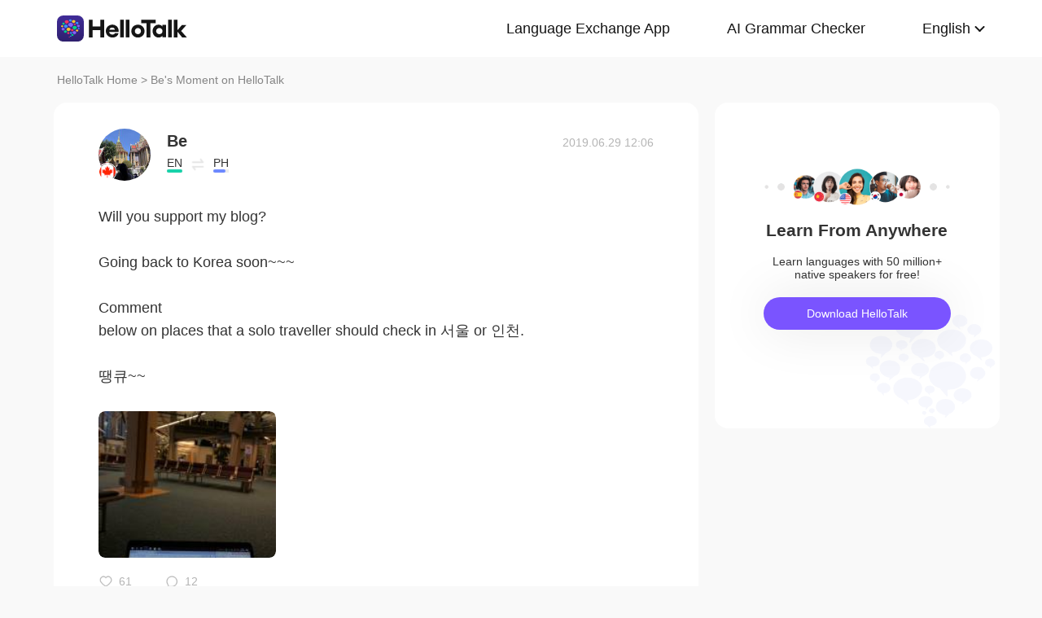

--- FILE ---
content_type: text/css; charset=utf-8
request_url: https://www.hellotalk.com/moment-web/static/css/mui.min.css
body_size: 12294
content:

.mui-content {
    background-color: #efeff4;
    -webkit-overflow-scrolling: touch
}

.mui-bar-nav~.mui-content {
    padding-top: 44px
}

.mui-bar-nav~.mui-content.mui-scroll-wrapper .mui-scrollbar-vertical {
    top: 44px
}

.mui-bar-header-secondary~.mui-content {
    padding-top: 88px
}

.mui-bar-header-secondary~.mui-content.mui-scroll-wrapper .mui-scrollbar-vertical {
    top: 88px
}

.mui-bar-footer~.mui-content {
    padding-bottom: 44px
}

.mui-bar-footer~.mui-content.mui-scroll-wrapper .mui-scrollbar-vertical {
    bottom: 44px
}

.mui-bar-footer-secondary~.mui-content {
    padding-bottom: 88px
}

.mui-bar-footer-secondary~.mui-content.mui-scroll-wrapper .mui-scrollbar-vertical {
    bottom: 88px
}

.mui-bar-tab~.mui-content {
    padding-bottom: 50px
}

.mui-bar-tab~.mui-content.mui-scroll-wrapper .mui-scrollbar-vertical {
    bottom: 50px
}

.mui-bar-footer-secondary-tab~.mui-content {
    padding-bottom: 94px
}

.mui-bar-footer-secondary-tab~.mui-content.mui-scroll-wrapper .mui-scrollbar-vertical {
    bottom: 94px
}

.mui-content-padded {
    margin: 10px
}

.mui-inline {
    display: inline-block;
    vertical-align: top
}

.mui-block {
    display: block !important
}

.mui-visibility {
    visibility: visible !important
}

.mui-hidden {
    display: none !important
}

.mui-ellipsis {
    overflow: hidden;
    white-space: nowrap;
    text-overflow: ellipsis
}

.mui-ellipsis-2 {
    display: -webkit-box;
    overflow: hidden;
    white-space: normal !important;
    text-overflow: ellipsis;
    word-wrap: break-word;
    -webkit-line-clamp: 2;
    -webkit-box-orient: vertical
}

.mui-table {
    display: table;
    width: 100%;
    table-layout: fixed
}

.mui-table-cell {
    position: relative;
    display: table-cell
}

.mui-text-left {
    text-align: left !important
}

.mui-text-center {
    text-align: center !important
}

.mui-text-justify {
    text-align: justify !important
}

.mui-text-right {
    text-align: right !important
}

.mui-pull-left {
    float: left
}

.mui-pull-right {
    float: right
}

.mui-list-unstyled {
    padding-left: 0;
    list-style: none
}

.mui-list-inline {
    margin-left: -5px;
    padding-left: 0;
    list-style: none
}

.mui-list-inline>li {
    display: inline-block;
    padding-right: 5px;
    padding-left: 5px
}

.mui-clearfix:after,
.mui-clearfix:before {
    display: table;
    content: ' '
}

.mui-clearfix:after {
    clear: both
}

.mui-bg-primary {
    background-color: #007aff
}

.mui-bg-positive {
    background-color: #4cd964
}

.mui-bg-negative {
    background-color: #dd524d
}

.mui-error {
    margin: 88px 35px;
    padding: 10px;
    border-radius: 6px;
    background-color: #bbb
}

.mui-subtitle {
    font-size: 15px
}


.mui-h1,
h1 {
    font-size: 36px
}


.mui-col-sm-1,
.mui-col-sm-10,
.mui-col-sm-11,
.mui-col-sm-12,
.mui-col-sm-2,
.mui-col-sm-3,
.mui-col-sm-4,
.mui-col-sm-5,
.mui-col-sm-6,
.mui-col-sm-7,
.mui-col-sm-8,
.mui-col-sm-9,
.mui-col-xs-1,
.mui-col-xs-10,
.mui-col-xs-11,
.mui-col-xs-12,
.mui-col-xs-2,
.mui-col-xs-3,
.mui-col-xs-4,
.mui-col-xs-5,
.mui-col-xs-6,
.mui-col-xs-7,
.mui-col-xs-8,
.mui-col-xs-9 {
    position: relative;
    min-height: 1px
}

.mui-row>[class*=mui-col-] {
    float: left
}

.mui-col-xs-12 {
    width: 100%
}

.mui-col-xs-11 {
    width: 91.66666667%
}

.mui-col-xs-10 {
    width: 83.33333333%
}

.mui-col-xs-9 {
    width: 75%
}

.mui-col-xs-8 {
    width: 66.66666667%
}

.mui-col-xs-7 {
    width: 58.33333333%
}

.mui-col-xs-6 {
    width: 50%
}

.mui-col-xs-5 {
    width: 41.66666667%
}

.mui-col-xs-4 {
    width: 33.33333333%
}

.mui-col-xs-3 {
    width: 25%
}

.mui-col-xs-2 {
    width: 16.66666667%
}

.mui-col-xs-1 {
    width: 8.33333333%
}

@media (min-width:400px) {
    .mui-col-sm-12 {
        width: 100%
    }

    .mui-col-sm-11 {
        width: 91.66666667%
    }

    .mui-col-sm-10 {
        width: 83.33333333%
    }

    .mui-col-sm-9 {
        width: 75%
    }

    .mui-col-sm-8 {
        width: 66.66666667%
    }

    .mui-col-sm-7 {
        width: 58.33333333%
    }

    .mui-col-sm-6 {
        width: 50%
    }

    .mui-col-sm-5 {
        width: 41.66666667%
    }

    .mui-col-sm-4 {
        width: 33.33333333%
    }

    .mui-col-sm-3 {
        width: 25%
    }

    .mui-col-sm-2 {
        width: 16.66666667%
    }

    .mui-col-sm-1 {
        width: 8.33333333%
    }
}

.mui-scroll-wrapper {
    position: absolute;
    z-index: 2;
    top: 0;
    bottom: 0;
    left: 0;
    overflow: hidden;
    width: 100%
}

.mui-scroll {
    position: absolute;
    z-index: 1;
    width: 100%;
    -webkit-transform: translateZ(0);
    transform: translateZ(0)
}

.mui-scrollbar {
    position: absolute;
    z-index: 9998;
    overflow: hidden;
    -webkit-transition: 500ms;
    transition: 500ms;
    transform: translateZ(0px);
    pointer-events: none;
    opacity: 0
}

.mui-scrollbar-vertical {
    top: 0;
    right: 1px;
    bottom: 2px;
    width: 4px
}

.mui-scrollbar-vertical .mui-scrollbar-indicator {
    width: 100%
}

.mui-scrollbar-horizontal {
    right: 2px;
    bottom: 0;
    left: 2px;
    height: 4px
}

.mui-scrollbar-horizontal .mui-scrollbar-indicator {
    height: 100%
}

.mui-scrollbar-indicator {
    position: absolute;
    display: block;
    box-sizing: border-box;
    -webkit-transition: .01s cubic-bezier(.1, .57, .1, 1);
    transition: .01s cubic-bezier(.1, .57, .1, 1);
    transform: translate(0px, 0) translateZ(0px);
    border: 1px solid rgba(255, 255, 255, .80196);
    border-radius: 2px;
    background: rgba(0, 0, 0, .39804)
}

.mui-plus-pullrefresh .mui-fullscreen .mui-scroll-wrapper .mui-scroll-wrapper,
.mui-plus-pullrefresh .mui-fullscreen .mui-slider-group .mui-scroll-wrapper {
    position: absolute;
    top: 0;
    bottom: 0;
    left: 0;
    overflow: hidden;
    width: 100%
}

.mui-plus-pullrefresh .mui-fullscreen .mui-scroll-wrapper .mui-scroll,
.mui-plus-pullrefresh .mui-fullscreen .mui-slider-group .mui-scroll {
    position: absolute;
    width: 100%
}

.mui-plus-pullrefresh .mui-scroll-wrapper,
.mui-plus-pullrefresh .mui-slider-group {
    position: static;
    top: auto;
    bottom: auto;
    left: auto;
    overflow: auto;
    width: auto
}

.mui-plus-pullrefresh .mui-slider-group {
    overflow: visible
}

.mui-plus-pullrefresh .mui-scroll {
    position: static;
    width: auto
}

.mui-off-canvas-wrap .mui-bar {
    position: absolute !important;
    -webkit-transform: translate3d(0, 0, 0);
    transform: translate3d(0, 0, 0);
    -webkit-box-shadow: none;
    box-shadow: none
}

.mui-off-canvas-wrap {
    position: relative;
    z-index: 1;
    overflow: hidden;
    width: 100%;
    height: 100%
}

.mui-off-canvas-wrap .mui-inner-wrap {
    position: relative;
    z-index: 1;
    width: 100%;
    height: 100%
}

.mui-off-canvas-wrap .mui-inner-wrap.mui-transitioning {
    -webkit-transition: -webkit-transform 350ms;
    transition: transform 350ms cubic-bezier(.165, .84, .44, 1)
}

.mui-off-canvas-wrap .mui-inner-wrap .mui-off-canvas-left {
    -webkit-transform: translate3d(-100%, 0, 0);
    transform: translate3d(-100%, 0, 0)
}

.mui-off-canvas-wrap .mui-inner-wrap .mui-off-canvas-right {
    -webkit-transform: translate3d(100%, 0, 0);
    transform: translate3d(100%, 0, 0)
}

.mui-off-canvas-wrap.mui-active {
    overflow: hidden;
    height: 100%
}

.mui-off-canvas-wrap.mui-active .mui-off-canvas-backdrop {
    position: absolute;
    z-index: 998;
    top: 0;
    right: 0;
    bottom: 0;
    left: 0;
    display: block;
    transition: background 350ms cubic-bezier(.165, .84, .44, 1);
    background: rgba(0, 0, 0, .4);
    box-shadow: -4px 0 4px rgba(0, 0, 0, .5), 4px 0 4px rgba(0, 0, 0, .5);
    -webkit-tap-highlight-color: transparent
}

.mui-off-canvas-wrap.mui-slide-in .mui-off-canvas-right {
    z-index: 10000 !important;
    -webkit-transform: translate3d(100%, 0, 0)
}

.mui-off-canvas-wrap.mui-slide-in .mui-off-canvas-left {
    z-index: 10000 !important;
    -webkit-transform: translate3d(-100%, 0, 0)
}

.mui-off-canvas-left,
.mui-off-canvas-right {
    position: absolute;
    z-index: -1;
    top: 0;
    bottom: 0;
    visibility: hidden;
    box-sizing: content-box;
    width: 70%;
    min-height: 100%;
    background: #333;
    -webkit-overflow-scrolling: touch
}

.mui-off-canvas-left.mui-transitioning,
.mui-off-canvas-right.mui-transitioning {
    -webkit-transition: -webkit-transform 350ms cubic-bezier(.165, .84, .44, 1);
    transition: transform 350ms cubic-bezier(.165, .84, .44, 1)
}

.mui-off-canvas-left {
    left: 0
}

.mui-off-canvas-right {
    right: 0
}

.mui-off-canvas-wrap:not(.mui-slide-in).mui-scalable {
    background-color: #333
}

.mui-off-canvas-wrap:not(.mui-slide-in).mui-scalable>.mui-off-canvas-left,
.mui-off-canvas-wrap:not(.mui-slide-in).mui-scalable>.mui-off-canvas-right {
    width: 80%;
    -webkit-transform: scale(.8);
    transform: scale(.8);
    opacity: .1
}

.mui-off-canvas-wrap:not(.mui-slide-in).mui-scalable>.mui-off-canvas-left.mui-transitioning,
.mui-off-canvas-wrap:not(.mui-slide-in).mui-scalable>.mui-off-canvas-right.mui-transitioning {
    -webkit-transition: -webkit-transform 350ms cubic-bezier(.165, .84, .44, 1), opacity 350ms cubic-bezier(.165, .84, .44, 1);
    transition: transform 350ms cubic-bezier(.165, .84, .44, 1), opacity 350ms cubic-bezier(.165, .84, .44, 1)
}

.mui-off-canvas-wrap:not(.mui-slide-in).mui-scalable>.mui-off-canvas-left {
    -webkit-transform-origin: -100%;
    transform-origin: -100%
}

.mui-off-canvas-wrap:not(.mui-slide-in).mui-scalable>.mui-off-canvas-right {
    -webkit-transform-origin: 200%;
    transform-origin: 200%
}

.mui-off-canvas-wrap:not(.mui-slide-in).mui-scalable.mui-active>.mui-inner-wrap {
    -webkit-transform: scale(.8);
    transform: scale(.8)
}

.mui-off-canvas-wrap:not(.mui-slide-in).mui-scalable.mui-active>.mui-off-canvas-left,
.mui-off-canvas-wrap:not(.mui-slide-in).mui-scalable.mui-active>.mui-off-canvas-right {
    -webkit-transform: scale(1);
    transform: scale(1);
    opacity: 1
}

.mui-loading .mui-spinner {
    display: block;
    margin: 0 auto
}

.mui-spinner {
    display: inline-block;
    width: 24px;
    height: 24px;
    -webkit-transform-origin: 50%;
    transform-origin: 50%;
    -webkit-animation: spinner-spin 1s step-end infinite;
    animation: spinner-spin 1s step-end infinite
}

.mui-spinner:after {
    display: block;
    width: 100%;
    height: 100%;
    content: '';
    background-image: url('data:image/svg+xml;charset=utf-8,<svg viewBox=\'0 0 120 120\' xmlns=\'http://www.w3.org/2000/svg\' xmlns:xlink=\'http://www.w3.org/1999/xlink\'><defs><line id=\'l\' x1=\'60\' x2=\'60\' y1=\'7\' y2=\'27\' stroke=\'%236c6c6c\' stroke-width=\'11\' stroke-linecap=\'round\'/></defs><g><use xlink:href=\'%23l\' opacity=\'.27\'/><use xlink:href=\'%23l\' opacity=\'.27\' transform=\'rotate(30 60,60)\'/><use xlink:href=\'%23l\' opacity=\'.27\' transform=\'rotate(60 60,60)\'/><use xlink:href=\'%23l\' opacity=\'.27\' transform=\'rotate(90 60,60)\'/><use xlink:href=\'%23l\' opacity=\'.27\' transform=\'rotate(120 60,60)\'/><use xlink:href=\'%23l\' opacity=\'.27\' transform=\'rotate(150 60,60)\'/><use xlink:href=\'%23l\' opacity=\'.37\' transform=\'rotate(180 60,60)\'/><use xlink:href=\'%23l\' opacity=\'.46\' transform=\'rotate(210 60,60)\'/><use xlink:href=\'%23l\' opacity=\'.56\' transform=\'rotate(240 60,60)\'/><use xlink:href=\'%23l\' opacity=\'.66\' transform=\'rotate(270 60,60)\'/><use xlink:href=\'%23l\' opacity=\'.75\' transform=\'rotate(300 60,60)\'/><use xlink:href=\'%23l\' opacity=\'.85\' transform=\'rotate(330 60,60)\'/></g></svg>');
    background-repeat: no-repeat;
    background-position: 50%;
    background-size: 100%
}

.mui-spinner-white:after {
    background-image: url('data:image/svg+xml;charset=utf-8,<svg viewBox=\'0 0 120 120\' xmlns=\'http://www.w3.org/2000/svg\' xmlns:xlink=\'http://www.w3.org/1999/xlink\'><defs><line id=\'l\' x1=\'60\' x2=\'60\' y1=\'7\' y2=\'27\' stroke=\'%23fff\' stroke-width=\'11\' stroke-linecap=\'round\'/></defs><g><use xlink:href=\'%23l\' opacity=\'.27\'/><use xlink:href=\'%23l\' opacity=\'.27\' transform=\'rotate(30 60,60)\'/><use xlink:href=\'%23l\' opacity=\'.27\' transform=\'rotate(60 60,60)\'/><use xlink:href=\'%23l\' opacity=\'.27\' transform=\'rotate(90 60,60)\'/><use xlink:href=\'%23l\' opacity=\'.27\' transform=\'rotate(120 60,60)\'/><use xlink:href=\'%23l\' opacity=\'.27\' transform=\'rotate(150 60,60)\'/><use xlink:href=\'%23l\' opacity=\'.37\' transform=\'rotate(180 60,60)\'/><use xlink:href=\'%23l\' opacity=\'.46\' transform=\'rotate(210 60,60)\'/><use xlink:href=\'%23l\' opacity=\'.56\' transform=\'rotate(240 60,60)\'/><use xlink:href=\'%23l\' opacity=\'.66\' transform=\'rotate(270 60,60)\'/><use xlink:href=\'%23l\' opacity=\'.75\' transform=\'rotate(300 60,60)\'/><use xlink:href=\'%23l\' opacity=\'.85\' transform=\'rotate(330 60,60)\'/></g></svg>')
}

@-webkit-keyframes spinner-spin {
    0% {
        -webkit-transform: rotate(0deg)
    }

    8.33333333% {
        -webkit-transform: rotate(30deg)
    }

    16.66666667% {
        -webkit-transform: rotate(60deg)
    }

    25% {
        -webkit-transform: rotate(90deg)
    }

    33.33333333% {
        -webkit-transform: rotate(120deg)
    }

    41.66666667% {
        -webkit-transform: rotate(150deg)
    }

    50% {
        -webkit-transform: rotate(180deg)
    }

    58.33333333% {
        -webkit-transform: rotate(210deg)
    }

    66.66666667% {
        -webkit-transform: rotate(240deg)
    }

    75% {
        -webkit-transform: rotate(270deg)
    }

    83.33333333% {
        -webkit-transform: rotate(300deg)
    }

    91.66666667% {
        -webkit-transform: rotate(330deg)
    }

    100% {
        -webkit-transform: rotate(360deg)
    }
}

@keyframes spinner-spin {
    0% {
        transform: rotate(0deg)
    }

    8.33333333% {
        transform: rotate(30deg)
    }

    16.66666667% {
        transform: rotate(60deg)
    }

    25% {
        transform: rotate(90deg)
    }

    33.33333333% {
        transform: rotate(120deg)
    }

    41.66666667% {
        transform: rotate(150deg)
    }

    50% {
        transform: rotate(180deg)
    }

    58.33333333% {
        transform: rotate(210deg)
    }

    66.66666667% {
        transform: rotate(240deg)
    }

    75% {
        transform: rotate(270deg)
    }

    83.33333333% {
        transform: rotate(300deg)
    }

    91.66666667% {
        transform: rotate(330deg)
    }

    100% {
        transform: rotate(360deg)
    }
}

.mui-btn,
button,
input[type=button],
input[type=reset],
input[type=submit] {
    font-size: 14px;
    font-weight: 400;
    line-height: 1.42;
    position: relative;
    display: inline-block;
    margin-bottom: 0;
    padding: 6px 12px;
    cursor: pointer;
    -webkit-transition: all;
    transition: all;
    -webkit-transition-timing-function: linear;
    transition-timing-function: linear;
    -webkit-transition-duration: .2s;
    transition-duration: .2s;
    text-align: center;
    vertical-align: top;
    white-space: nowrap;
    color: #333;
    border: 1px solid #ccc;
    border-radius: 3px;
    border-top-left-radius: 3px;
    border-top-right-radius: 3px;
    border-bottom-right-radius: 3px;
    border-bottom-left-radius: 3px;
    background-color: #fff;
    background-clip: padding-box
}

.mui-btn.mui-active:enabled,
.mui-btn:enabled:active,
button.mui-active:enabled,
button:enabled:active,
input[type=button].mui-active:enabled,
input[type=button]:enabled:active,
input[type=reset].mui-active:enabled,
input[type=reset]:enabled:active,
input[type=submit].mui-active:enabled,
input[type=submit]:enabled:active {
    color: #fff;
    background-color: #929292
}

.mui-btn.mui-disabled,
.mui-btn:disabled,
button.mui-disabled,
button:disabled,
input[type=button].mui-disabled,
input[type=button]:disabled,
input[type=reset].mui-disabled,
input[type=reset]:disabled,
input[type=submit].mui-disabled,
input[type=submit]:disabled {
    opacity: .6
}

.mui-btn-blue,
.mui-btn-primary,
input[type=submit] {
    color: #fff;
    border: 1px solid #007aff;
    background-color: #007aff
}

.mui-btn-blue.mui-active:enabled,
.mui-btn-blue:enabled:active,
.mui-btn-primary.mui-active:enabled,
.mui-btn-primary:enabled:active,
input[type=submit].mui-active:enabled,
input[type=submit]:enabled:active {
    color: #fff;
    border: 1px solid #0062cc;
    background-color: #0062cc
}

.mui-btn-green,
.mui-btn-positive,
.mui-btn-success {
    color: #fff;
    border: 1px solid #4cd964;
    background-color: #4cd964
}

.mui-btn-green.mui-active:enabled,
.mui-btn-green:enabled:active,
.mui-btn-positive.mui-active:enabled,
.mui-btn-positive:enabled:active,
.mui-btn-success.mui-active:enabled,
.mui-btn-success:enabled:active {
    color: #fff;
    border: 1px solid #2ac845;
    background-color: #2ac845
}

.mui-btn-warning,
.mui-btn-yellow {
    color: #fff;
    border: 1px solid #f0ad4e;
    background-color: #f0ad4e
}

.mui-btn-warning.mui-active:enabled,
.mui-btn-warning:enabled:active,
.mui-btn-yellow.mui-active:enabled,
.mui-btn-yellow:enabled:active {
    color: #fff;
    border: 1px solid #ec971f;
    background-color: #ec971f
}

.mui-btn-danger,
.mui-btn-negative,
.mui-btn-red {
    color: #fff;
    border: 1px solid #dd524d;
    background-color: #dd524d
}

.mui-btn-danger.mui-active:enabled,
.mui-btn-danger:enabled:active,
.mui-btn-negative.mui-active:enabled,
.mui-btn-negative:enabled:active,
.mui-btn-red.mui-active:enabled,
.mui-btn-red:enabled:active {
    color: #fff;
    border: 1px solid #cf2d28;
    background-color: #cf2d28
}

.mui-btn-purple,
.mui-btn-royal {
    color: #fff;
    border: 1px solid #8a6de9;
    background-color: #8a6de9
}

.mui-btn-purple.mui-active:enabled,
.mui-btn-purple:enabled:active,
.mui-btn-royal.mui-active:enabled,
.mui-btn-royal:enabled:active {
    color: #fff;
    border: 1px solid #6641e2;
    background-color: #6641e2
}

.mui-btn-grey {
    color: #fff;
    border: 1px solid #c7c7cc;
    background-color: #c7c7cc
}

.mui-btn-grey.mui-active:enabled,
.mui-btn-grey:enabled:active {
    color: #fff;
    border: 1px solid #acacb4;
    background-color: #acacb4
}

.mui-btn-outlined {
    background-color: transparent
}

.mui-btn-outlined.mui-btn-blue,
.mui-btn-outlined.mui-btn-primary {
    color: #007aff
}

.mui-btn-outlined.mui-btn-green,
.mui-btn-outlined.mui-btn-positive,
.mui-btn-outlined.mui-btn-success {
    color: #4cd964
}

.mui-btn-outlined.mui-btn-warning,
.mui-btn-outlined.mui-btn-yellow {
    color: #f0ad4e
}

.mui-btn-outlined.mui-btn-danger,
.mui-btn-outlined.mui-btn-negative,
.mui-btn-outlined.mui-btn-red {
    color: #dd524d
}

.mui-btn-outlined.mui-btn-purple,
.mui-btn-outlined.mui-btn-royal {
    color: #8a6de9
}

.mui-btn-outlined.mui-btn-blue:enabled:active,
.mui-btn-outlined.mui-btn-danger:enabled:active,
.mui-btn-outlined.mui-btn-green:enabled:active,
.mui-btn-outlined.mui-btn-negative:enabled:active,
.mui-btn-outlined.mui-btn-positive:enabled:active,
.mui-btn-outlined.mui-btn-primary:enabled:active,
.mui-btn-outlined.mui-btn-purple:enabled:active,
.mui-btn-outlined.mui-btn-red:enabled:active,
.mui-btn-outlined.mui-btn-royal:enabled:active,
.mui-btn-outlined.mui-btn-success:enabled:active,
.mui-btn-outlined.mui-btn-warning:enabled:active,
.mui-btn-outlined.mui-btn-yellow:enabled:active {
    color: #fff
}

.mui-btn-link {
    padding-top: 6px;
    padding-bottom: 6px;
    color: #007aff;
    border: 0;
    background-color: transparent
}

.mui-btn-link.mui-active:enabled,
.mui-btn-link:enabled:active {
    color: #0062cc;
    background-color: transparent
}

.mui-btn-block {
    font-size: 18px;
    display: block;
    width: 100%;
    margin-bottom: 10px;
    padding: 15px 0
}

.mui-btn .mui-badge {
    font-size: 14px;
    margin: -2px -4px -2px 4px;
    background-color: rgba(0, 0, 0, .15)
}

.mui-btn .mui-badge-inverted,
.mui-btn:enabled:active .mui-badge-inverted {
    background-color: transparent
}

.mui-btn-negative:enabled:active .mui-badge-inverted,
.mui-btn-positive:enabled:active .mui-badge-inverted,
.mui-btn-primary:enabled:active .mui-badge-inverted {
    color: #fff
}

.mui-btn-block .mui-badge {
    position: absolute;
    right: 0;
    margin-right: 10px
}

.mui-btn .mui-icon {
    font-size: inherit
}

.mui-btn.mui-icon {
    font-size: 14px;
    line-height: 1.42
}

.mui-btn.mui-fab {
    width: 56px;
    height: 56px;
    padding: 16px;
    border-radius: 50%;
    outline: 0
}

.mui-btn.mui-fab.mui-btn-mini {
    width: 40px;
    height: 40px;
    padding: 8px
}

.mui-btn.mui-fab .mui-icon {
    font-size: 24px;
    line-height: 24px;
    width: 24px;
    height: 24px
}

.mui-btn .mui-spinner {
    width: 14px;
    height: 14px;
    vertical-align: text-bottom
}

.mui-btn-block .mui-spinner {
    width: 22px;
    height: 22px
}

.mui-bar {
    position: fixed;
    z-index: 10;
    right: 0;
    left: 0;
    height: 44px;
    padding-right: 10px;
    padding-left: 10px;
    border-bottom: 0;
    background-color: #f7f7f7;
    -webkit-box-shadow: 0 0 1px rgba(0, 0, 0, .85);
    box-shadow: 0 0 1px rgba(0, 0, 0, .85);
    -webkit-backface-visibility: hidden;
    backface-visibility: hidden
}

.mui-bar .mui-title {
    right: 40px;
    left: 40px;
    display: inline-block;
    overflow: hidden;
    width: auto;
    margin: 0;
    text-overflow: ellipsis
}

.mui-bar .mui-backdrop {
    background: 0 0
}

.mui-bar-header-secondary {
    top: 44px
}

.mui-bar-footer {
    bottom: 0
}

.mui-bar-footer-secondary {
    bottom: 44px
}

.mui-bar-footer-secondary-tab {
    bottom: 50px
}

.mui-bar-footer,
.mui-bar-footer-secondary,
.mui-bar-footer-secondary-tab {
    border-top: 0
}

.mui-bar-transparent {
    top: 0;
    background-color: rgba(247, 247, 247, 0);
    -webkit-box-shadow: none;
    box-shadow: none
}

.mui-bar-nav {
    top: 0;
    -webkit-box-shadow: 0 1px 6px #ccc;
    box-shadow: 0 1px 6px #ccc
}

.mui-bar-nav~.mui-content .mui-anchor {
    display: block;
    visibility: hidden;
    height: 45px;
    margin-top: -45px
}

.mui-bar-nav.mui-bar .mui-icon {
    margin-right: -10px;
    margin-left: -10px;
    padding-right: 10px;
    padding-left: 10px
}

.mui-title {
    font-size: 17px;
    font-weight: 500;
    line-height: 44px;
    position: absolute;
    display: block;
    width: 100%;
    margin: 0 -10px;
    padding: 0;
    text-align: center;
    white-space: nowrap;
    color: #000
}

.mui-title a {
    color: inherit
}

.mui-bar-tab {
    bottom: 0;
    display: table;
    width: 100%;
    height: 50px;
    padding: 0;
    table-layout: fixed;
    border-top: 0;
    border-bottom: 0;
    -webkit-touch-callout: none
}

.mui-bar-tab .mui-tab-item {
    display: table-cell;
    overflow: hidden;
    width: 1%;
    height: 50px;
    text-align: center;
    vertical-align: middle;
    white-space: nowrap;
    text-overflow: ellipsis;
    color: #929292
}

.mui-bar-tab .mui-tab-item.mui-active {
    color: #007aff
}

.mui-bar-tab .mui-tab-item .mui-icon {
    top: 3px;
    width: 24px;
    height: 24px;
    padding-top: 0;
    padding-bottom: 0
}

.mui-bar-tab .mui-tab-item .mui-icon~.mui-tab-label {
    font-size: 11px;
    display: block;
    overflow: hidden;
    text-overflow: ellipsis
}

.mui-bar-tab .mui-tab-item .mui-icon:active {
    background: 0 0
}

.mui-focusin>.mui-bar-header-secondary,
.mui-focusin>.mui-bar-nav {
    position: absolute
}

.mui-focusin>.mui-bar~.mui-content {
    padding-bottom: 0
}

.mui-bar .mui-btn {
    font-weight: 400;
    position: relative;
    z-index: 20;
    top: 7px;
    margin-top: 0;
    padding: 6px 12px 7px
}

.mui-bar .mui-btn.mui-pull-right {
    margin-left: 10px
}

.mui-bar .mui-btn.mui-pull-left {
    margin-right: 10px
}

.mui-bar .mui-btn-link {
    font-size: 16px;
    line-height: 44px;
    top: 0;
    padding: 0;
    color: #007aff;
    border: 0
}

.mui-bar .mui-btn-link.mui-active,
.mui-bar .mui-btn-link:active {
    color: #0062cc
}

.mui-bar .mui-btn-block {
    font-size: 16px;
    top: 6px;
    margin-bottom: 0;
    padding: 5px 0
}

.mui-bar .mui-btn-nav.mui-pull-left {
    margin-left: -5px
}

.mui-bar .mui-btn-nav.mui-pull-left .mui-icon-left-nav {
    margin-right: -3px
}

.mui-bar .mui-btn-nav.mui-pull-right {
    margin-right: -5px
}

.mui-bar .mui-btn-nav.mui-pull-right .mui-icon-right-nav {
    margin-left: -3px
}

.mui-bar .mui-btn-nav:active {
    opacity: .3
}

.mui-bar .mui-icon {
    font-size: 24px;
    position: relative;
    z-index: 20;
    padding-top: 10px;
    padding-bottom: 10px
}

.mui-bar .mui-icon:active {
    opacity: .3
}

.mui-bar .mui-btn .mui-icon {
    top: 1px;
    margin: 0;
    padding: 0
}

.mui-bar .mui-title .mui-icon {
    margin: 0;
    padding: 0
}

.mui-bar .mui-title .mui-icon.mui-icon-caret {
    top: 4px;
    margin-left: -5px
}

.mui-bar input[type=search] {
    height: 29px;
    margin: 6px 0
}

.mui-bar .mui-input-row .mui-btn {
    padding: 12px 10px
}

.mui-bar .mui-search:before {
    margin-top: -10px
}

.mui-bar .mui-input-row .mui-input-clear~.mui-icon-clear,
.mui-bar .mui-input-row .mui-input-speech~.mui-icon-speech {
    top: 0;
    right: 12px
}

.mui-bar.mui-bar-header-secondary .mui-input-row .mui-input-clear~.mui-icon-clear,
.mui-bar.mui-bar-header-secondary .mui-input-row .mui-input-speech~.mui-icon-speech {
    top: 0;
    right: 0
}

.mui-bar .mui-segmented-control {
    top: 7px;
    width: auto;
    margin: 0 auto
}

.mui-bar.mui-bar-header-secondary .mui-segmented-control {
    top: 0
}

.mui-badge {
    font-size: 12px;
    line-height: 1;
    display: inline-block;
    padding: 3px 6px;
    color: #333;
    border-radius: 100px;
    background-color: rgba(0, 0, 0, .15)
}

.mui-badge.mui-badge-inverted {
    padding: 0 5px 0 0;
    color: #929292;
    background-color: transparent
}

.mui-badge-blue,
.mui-badge-primary {
    color: #fff;
    background-color: #007aff
}

.mui-badge-blue.mui-badge-inverted,
.mui-badge-primary.mui-badge-inverted {
    color: #007aff;
    background-color: transparent
}

.mui-badge-green,
.mui-badge-success {
    color: #fff;
    background-color: #4cd964
}

.mui-badge-green.mui-badge-inverted,
.mui-badge-success.mui-badge-inverted {
    color: #4cd964;
    background-color: transparent
}

.mui-badge-warning,
.mui-badge-yellow {
    color: #fff;
    background-color: #f0ad4e
}

.mui-badge-warning.mui-badge-inverted,
.mui-badge-yellow.mui-badge-inverted {
    color: #f0ad4e;
    background-color: transparent
}

.mui-badge-danger,
.mui-badge-red {
    color: #fff;
    background-color: #dd524d
}

.mui-badge-danger.mui-badge-inverted,
.mui-badge-red.mui-badge-inverted {
    color: #dd524d;
    background-color: transparent
}

.mui-badge-purple,
.mui-badge-royal {
    color: #fff;
    background-color: #8a6de9
}

.mui-badge-purple.mui-badge-inverted,
.mui-badge-royal.mui-badge-inverted {
    color: #8a6de9;
    background-color: transparent
}

.mui-icon .mui-badge {
    font-size: 10px;
    line-height: 1.4;
    position: absolute;
    top: -2px;
    left: 100%;
    margin-left: -10px;
    padding: 1px 5px;
    color: #fff;
    background: red
}

.mui-card {
    font-size: 14px;
    position: relative;
    overflow: hidden;
    margin: 10px;
    border-radius: 2px;
    background-color: #fff;
    background-clip: padding-box;
    box-shadow: 0 1px 2px rgba(0, 0, 0, .3)
}

.mui-content>.mui-card:first-child {
    margin-top: 15px
}

.mui-card .mui-input-group .mui-input-row:last-child:after,
.mui-card .mui-input-group .mui-input-row:last-child:before,
.mui-card .mui-input-group:after,
.mui-card .mui-input-group:before {
    height: 0
}

.mui-card .mui-table-view {
    margin-bottom: 0;
    border-top: 0;
    border-bottom: 0;
    border-radius: 6px
}

.mui-card .mui-table-view .mui-table-view-cell:first-child,
.mui-card .mui-table-view .mui-table-view-divider:first-child {
    top: 0;
    border-top-left-radius: 6px;
    border-top-right-radius: 6px
}

.mui-card .mui-table-view .mui-table-view-cell:last-child,
.mui-card .mui-table-view .mui-table-view-divider:last-child {
    border-bottom-right-radius: 6px;
    border-bottom-left-radius: 6px
}

.mui-card .mui-table-view:after,
.mui-card .mui-table-view:before,
.mui-card>.mui-table-view>.mui-table-view-cell:last-child:after,
.mui-card>.mui-table-view>.mui-table-view-cell:last-child:before {
    height: 0
}

.mui-card-footer,
.mui-card-header {
    position: relative;
    display: -webkit-box;
    display: -webkit-flex;
    display: flex;
    min-height: 44px;
    padding: 10px 15px;
    -webkit-box-pack: justify;
    -webkit-justify-content: space-between;
    justify-content: space-between;
    -webkit-box-align: center;
    -webkit-align-items: center;
    align-items: center
}

.mui-card-footer .mui-card-link,
.mui-card-header .mui-card-link {
    line-height: 44px;
    position: relative;
    display: -webkit-box;
    display: -webkit-flex;
    display: flex;
    height: 44px;
    margin-top: -10px;
    margin-bottom: -10px;
    -webkit-transition-duration: .3s;
    transition-duration: .3s;
    text-decoration: none;
    -webkit-box-pack: start;
    -webkit-justify-content: flex-start;
    justify-content: flex-start;
    -webkit-box-align: center;
    -webkit-align-items: center;
    align-items: center
}

.mui-card-footer:before,
.mui-card-header:after {
    position: absolute;
    top: 0;
    right: 0;
    left: 0;
    height: 1px;
    content: '';
    -webkit-transform: scaleY(.5);
    transform: scaleY(.5);
    background-color: #c8c7cc
}

.mui-card-header {
    font-size: 17px;
    border-radius: 2px 2px 0 0
}

.mui-card-header:after {
    top: auto;
    bottom: 0
}

.mui-card-header>img:first-child {
    font-size: 0;
    line-height: 0;
    float: left;
    width: 34px;
    height: 34px
}

.mui-card-footer {
    color: #6d6d72;
    border-radius: 0 0 2px 2px
}

.mui-card-content {
    font-size: 14px;
    position: relative
}

.mui-card-content-inner {
    position: relative;
    padding: 15px
}

.mui-card-media {
    vertical-align: bottom;
    color: #fff;
    background-position: center;
    background-size: cover
}

.mui-card-header.mui-card-media {
    display: block;
    padding: 10px
}

.mui-card-header.mui-card-media .mui-media-body {
    font-size: 14px;
    font-weight: 500;
    line-height: 17px;
    margin-bottom: 0;
    margin-left: 44px;
    color: #333
}

.mui-card-header.mui-card-media .mui-media-body p {
    font-size: 13px;
    margin-bottom: 0
}

.mui-table-view {
    position: relative;
    margin-top: 0;
    margin-bottom: 0;
    padding-left: 0;
    list-style: none;
    background-color: #fff
}

.mui-table-view:after {
    position: absolute;
    right: 0;
    bottom: 0;
    left: 0;
    height: 1px;
    content: '';
    -webkit-transform: scaleY(.5);
    transform: scaleY(.5);
    background-color: #c8c7cc
}

.mui-table-view:before {
    position: absolute;
    right: 0;
    left: 0;
    height: 1px;
    content: '';
    -webkit-transform: scaleY(.5);
    transform: scaleY(.5);
    background-color: #c8c7cc;
    top: -1px
}

.mui-table-view-icon .mui-table-view-cell .mui-navigate-right .mui-icon {
    font-size: 20px;
    margin-top: -1px;
    margin-right: 5px;
    margin-left: -5px
}

.mui-table-view-icon .mui-table-view-cell:after {
    left: 40px
}

.mui-table-view-chevron .mui-table-view-cell {
    padding-right: 65px
}

.mui-table-view-chevron .mui-table-view-cell>a:not(.mui-btn) {
    margin-right: -65px
}

.mui-table-view-radio .mui-table-view-cell {
    padding-right: 65px
}

.mui-table-view-radio .mui-table-view-cell>a:not(.mui-btn) {
    margin-right: -65px
}

.mui-table-view-radio .mui-table-view-cell .mui-navigate-right:after {
    font-size: 30px;
    font-weight: 600;
    right: 9px;
    content: '';
    color: #007aff
}

.mui-table-view-radio .mui-table-view-cell.mui-selected .mui-navigate-right:after {
    content: '\e472'
}

.mui-table-view-inverted {
    color: #fff;
    background: #333
}

.mui-table-view-inverted:after {
    position: absolute;
    right: 0;
    bottom: 0;
    left: 0;
    height: 1px;
    content: '';
    -webkit-transform: scaleY(.5);
    transform: scaleY(.5);
    background-color: #222
}

.mui-table-view-inverted:before {
    position: absolute;
    top: 0;
    right: 0;
    left: 0;
    height: 1px;
    content: '';
    -webkit-transform: scaleY(.5);
    transform: scaleY(.5);
    background-color: #222
}

.mui-table-view-inverted .mui-table-view-cell:after {
    position: absolute;
    right: 0;
    bottom: 0;
    left: 15px;
    height: 1px;
    content: '';
    -webkit-transform: scaleY(.5);
    transform: scaleY(.5);
    background-color: #222
}

.mui-table-view-inverted .mui-table-view-cell.mui-active,
.mui-table-view-inverted .mui-table-view-cell>a:not(.mui-btn).mui-active {
    background-color: #242424
}

.mui-table-view-cell {
    position: relative;
    overflow: hidden;
    padding: 11px 15px;
    -webkit-touch-callout: none
}

.mui-table-view-cell:after {
    position: absolute;
    right: 0;
    bottom: 0;
    left: 15px;
    height: 1px;
    content: '';
    -webkit-transform: scaleY(.5);
    transform: scaleY(.5);
    background-color: #c8c7cc
}

.mui-table-view-cell.mui-checkbox input[type=checkbox],
.mui-table-view-cell.mui-radio input[type=radio] {
    top: 8px
}

.mui-table-view-cell.mui-checkbox.mui-left,
.mui-table-view-cell.mui-radio.mui-left {
    padding-left: 58px
}

.mui-table-view-cell.mui-active {
    background-color: #eee
}

.mui-table-view-cell:last-child:after,
.mui-table-view-cell:last-child:before {
    height: 0
}

.mui-table-view-cell>a:not(.mui-btn) {
    position: relative;
    display: block;
    overflow: hidden;
    margin: -11px -15px;
    padding: inherit;
    white-space: nowrap;
    text-overflow: ellipsis;
    color: inherit
}

.mui-table-view-cell>a:not(.mui-btn).mui-active {
    background-color: #eee
}

.mui-table-view-cell p {
    margin-bottom: 0
}

.mui-table-view-cell.mui-transitioning>.mui-slider-handle,
.mui-table-view-cell.mui-transitioning>.mui-slider-left .mui-btn,
.mui-table-view-cell.mui-transitioning>.mui-slider-right .mui-btn {
    -webkit-transition: -webkit-transform 300ms ease;
    transition: transform 300ms ease
}

.mui-table-view-cell.mui-active>.mui-slider-handle {
    background-color: #eee
}

.mui-table-view-cell>.mui-slider-handle {
    position: relative;
    background-color: #fff
}

.mui-table-view-cell>.mui-slider-handle .mui-navigate-right:after,
.mui-table-view-cell>.mui-slider-handle.mui-navigate-right:after {
    right: 0
}

.mui-table-view-cell>.mui-slider-handle,
.mui-table-view-cell>.mui-slider-left .mui-btn,
.mui-table-view-cell>.mui-slider-right .mui-btn {
    -webkit-transition: -webkit-transform 0ms ease;
    transition: transform 0ms ease
}

.mui-table-view-cell>.mui-slider-left,
.mui-table-view-cell>.mui-slider-right {
    position: absolute;
    top: 0;
    display: -webkit-box;
    display: -webkit-flex;
    display: flex;
    height: 100%
}

.mui-table-view-cell>.mui-slider-left>.mui-btn,
.mui-table-view-cell>.mui-slider-right>.mui-btn {
    position: relative;
    left: 0;
    display: -webkit-box;
    display: -webkit-flex;
    display: flex;
    padding: 0 30px;
    color: #fff;
    border: 0;
    border-radius: 0;
    -webkit-box-align: center;
    -webkit-align-items: center;
    align-items: center
}

.mui-table-view-cell>.mui-slider-left>.mui-btn:after,
.mui-table-view-cell>.mui-slider-right>.mui-btn:after {
    position: absolute;
    z-index: -1;
    top: 0;
    width: 600%;
    height: 100%;
    content: '';
    background: inherit
}

.mui-table-view-cell>.mui-slider-left>.mui-btn.mui-icon,
.mui-table-view-cell>.mui-slider-right>.mui-btn.mui-icon {
    font-size: 30px
}

.mui-table-view-cell>.mui-slider-right {
    right: 0;
    -webkit-transition: -webkit-transform 0ms ease;
    transition: transform 0ms ease;
    -webkit-transform: translateX(100%);
    transform: translateX(100%)
}

.mui-table-view-cell>.mui-slider-left {
    left: 0;
    -webkit-transition: -webkit-transform 0ms ease;
    transition: transform 0ms ease;
    -webkit-transform: translateX(-100%);
    transform: translateX(-100%)
}

.mui-table-view-cell>.mui-slider-left>.mui-btn:after {
    right: 100%;
    margin-right: -1px
}

.mui-table-view-divider {
    font-weight: 500;
    position: relative;
    margin-top: -1px;
    margin-left: 0;
    padding-top: 6px;
    padding-bottom: 6px;
    padding-left: 15px;
    color: #999;
    background-color: #fafafa
}

.mui-table-view-divider:after {
    position: absolute;
    right: 0;
    bottom: 0;
    left: 0;
    height: 1px;
    content: '';
    -webkit-transform: scaleY(.5);
    transform: scaleY(.5);
    background-color: #c8c7cc
}

.mui-table-view-divider:before {
    position: absolute;
    top: 0;
    right: 0;
    left: 0;
    height: 1px;
    content: '';
    -webkit-transform: scaleY(.5);
    transform: scaleY(.5);
    background-color: #c8c7cc
}

.mui-table-view .mui-media,
.mui-table-view .mui-media-body {
    overflow: hidden
}

.mui-table-view .mui-media-large .mui-media-object {
    line-height: 80px;
    max-width: 80px;
    height: 80px
}

.mui-table-view .mui-media .mui-subtitle {
    color: #000
}

.mui-table-view .mui-media-object {
    line-height: 42px;
    max-width: 42px;
    height: 42px
}

.mui-table-view .mui-media-object.mui-pull-left {
    margin-right: 10px
}

.mui-table-view .mui-media-object.mui-pull-right {
    margin-left: 10px
}

.mui-table-view .mui-table-view-cell.mui-media-icon .mui-media-object {
    line-height: 29px;
    max-width: 29px;
    height: 29px;
    margin: -4px 0
}

.mui-table-view .mui-table-view-cell.mui-media-icon .mui-media-object img {
    line-height: 29px;
    max-width: 29px;
    height: 29px
}

.mui-table-view .mui-table-view-cell.mui-media-icon .mui-media-object.mui-pull-left {
    margin-right: 10px
}

.mui-table-view .mui-table-view-cell.mui-media-icon .mui-media-object .mui-icon {
    font-size: 29px
}

.mui-table-view .mui-table-view-cell.mui-media-icon .mui-media-body:after {
    position: absolute;
    right: 0;
    bottom: 0;
    left: 55px;
    height: 1px;
    content: '';
    -webkit-transform: scaleY(.5);
    transform: scaleY(.5);
    background-color: #c8c7cc
}

.mui-table-view .mui-table-view-cell.mui-media-icon:after {
    height: 0 !important
}

.mui-table-view.mui-unfold .mui-table-view-cell.mui-collapse .mui-table-view {
    display: block
}

.mui-table-view.mui-unfold .mui-table-view-cell.mui-collapse .mui-table-view:after,
.mui-table-view.mui-unfold .mui-table-view-cell.mui-collapse .mui-table-view:before {
    height: 0 !important
}

.mui-table-view.mui-unfold .mui-table-view-cell.mui-media-icon.mui-collapse .mui-media-body:after {
    position: absolute;
    right: 0;
    bottom: 0;
    left: 70px;
    height: 1px;
    content: '';
    -webkit-transform: scaleY(.5);
    transform: scaleY(.5);
    background-color: #c8c7cc
}

.mui-table-view-cell>.mui-badge,
.mui-table-view-cell>.mui-btn,
.mui-table-view-cell>.mui-switch,
.mui-table-view-cell>a>.mui-badge,
.mui-table-view-cell>a>.mui-btn,
.mui-table-view-cell>a>.mui-switch {
    position: absolute;
    top: 50%;
    right: 15px;
    -webkit-transform: translateY(-50%);
    transform: translateY(-50%)
}

.mui-table-view-cell .mui-navigate-right>.mui-badge,
.mui-table-view-cell .mui-navigate-right>.mui-btn,
.mui-table-view-cell .mui-navigate-right>.mui-switch,
.mui-table-view-cell .mui-push-left>.mui-badge,
.mui-table-view-cell .mui-push-left>.mui-btn,
.mui-table-view-cell .mui-push-left>.mui-switch,
.mui-table-view-cell .mui-push-right>.mui-badge,
.mui-table-view-cell .mui-push-right>.mui-btn,
.mui-table-view-cell .mui-push-right>.mui-switch,
.mui-table-view-cell>a .mui-navigate-right>.mui-badge,
.mui-table-view-cell>a .mui-navigate-right>.mui-btn,
.mui-table-view-cell>a .mui-navigate-right>.mui-switch,
.mui-table-view-cell>a .mui-push-left>.mui-badge,
.mui-table-view-cell>a .mui-push-left>.mui-btn,
.mui-table-view-cell>a .mui-push-left>.mui-switch,
.mui-table-view-cell>a .mui-push-right>.mui-badge,
.mui-table-view-cell>a .mui-push-right>.mui-btn,
.mui-table-view-cell>a .mui-push-right>.mui-switch {
    right: 35px
}

.mui-content>.mui-table-view:first-child {
    margin-top: 15px
}

.mui-table-view-cell.mui-collapse .mui-table-view .mui-table-view-cell:last-child:after,
.mui-table-view-cell.mui-collapse .mui-table-view:after,
.mui-table-view-cell.mui-collapse .mui-table-view:before {
    height: 0
}

.mui-table-view-cell.mui-collapse>.mui-navigate-right:after,
.mui-table-view-cell.mui-collapse>.mui-push-right:after {
    content: '\e581'
}

.mui-table-view-cell.mui-collapse.mui-active {
    margin-top: -1px
}

.mui-table-view-cell.mui-collapse.mui-active .mui-collapse-content,
.mui-table-view-cell.mui-collapse.mui-active .mui-table-view {
    display: block
}

.mui-table-view-cell.mui-collapse.mui-active>.mui-navigate-right:after,
.mui-table-view-cell.mui-collapse.mui-active>.mui-push-right:after {
    content: '\e580'
}

.mui-table-view-cell.mui-collapse.mui-active .mui-table-view-cell>a:not(.mui-btn).mui-active {
    margin-left: -31px;
    padding-left: 47px
}

.mui-table-view-cell.mui-collapse .mui-collapse-content {
    position: relative;
    display: none;
    overflow: hidden;
    margin: 11px -15px -11px;
    padding: 8px 15px;
    -webkit-transition: height .35s ease;
    -o-transition: height .35s ease;
    transition: height .35s ease;
    background: #fff
}

.mui-table-view-cell.mui-collapse .mui-collapse-content>.mui-input-group,
.mui-table-view-cell.mui-collapse .mui-collapse-content>.mui-slider {
    width: auto;
    height: auto;
    margin: -8px -15px
}

.mui-table-view-cell.mui-collapse .mui-collapse-content>.mui-slider {
    margin: -8px -16px
}

.mui-table-view-cell.mui-collapse .mui-table-view {
    display: none;
    margin-top: 11px;
    margin-right: -15px;
    margin-bottom: -11px;
    margin-left: -15px;
    border: 0
}

.mui-table-view-cell.mui-collapse .mui-table-view.mui-table-view-chevron {
    margin-right: -65px
}

.mui-table-view-cell.mui-collapse .mui-table-view .mui-table-view-cell {
    padding-left: 31px;
    background-position: 31px 100%
}

.mui-table-view-cell.mui-collapse .mui-table-view .mui-table-view-cell:after {
    position: absolute;
    right: 0;
    bottom: 0;
    left: 30px;
    height: 1px;
    content: '';
    -webkit-transform: scaleY(.5);
    transform: scaleY(.5);
    background-color: #c8c7cc
}

.mui-table-view.mui-grid-view {
    font-size: 0;
    display: block;
    width: 100%;
    padding: 0 10px 10px 0;
    white-space: normal
}

.mui-table-view.mui-grid-view .mui-table-view-cell {
    font-size: 17px;
    display: inline-block;
    margin-right: -4px;
    padding: 10px 0 0 14px;
    text-align: center;
    vertical-align: middle;
    background: 0 0
}

.mui-table-view.mui-grid-view .mui-table-view-cell .mui-media-object {
    width: 100%;
    max-width: 100%;
    height: auto
}

.mui-table-view.mui-grid-view .mui-table-view-cell>a:not(.mui-btn) {
    margin: -10px 0 0 -14px
}

.mui-table-view.mui-grid-view .mui-table-view-cell>a:not(.mui-btn).mui-active,
.mui-table-view.mui-grid-view .mui-table-view-cell>a:not(.mui-btn):active {
    background: 0 0
}

.mui-table-view.mui-grid-view .mui-table-view-cell .mui-media-body {
    font-size: 15px;
    line-height: 15px;
    display: block;
    width: 100%;
    height: 15px;
    margin-top: 8px;
    text-overflow: ellipsis;
    color: #333
}

.mui-table-view.mui-grid-view .mui-table-view-cell:after,
.mui-table-view.mui-grid-view .mui-table-view-cell:before {
    height: 0
}

.mui-grid-view.mui-grid-9 {
    margin: 0;
    padding: 0;
    border-top: 1px solid #eee;
    border-left: 1px solid #eee;
    background-color: #f2f2f2
}

.mui-grid-view.mui-grid-9:after,
.mui-grid-view.mui-grid-9:before {
    display: table;
    content: ' '
}

.mui-grid-view.mui-grid-9:after {
    clear: both;
    position: static
}

.mui-grid-view.mui-grid-9 .mui-table-view-cell {
    margin: 0;
    padding: 11px 15px;
    vertical-align: top;
    border-right: 1px solid #eee;
    border-bottom: 1px solid #eee
}

.mui-grid-view.mui-grid-9 .mui-table-view-cell.mui-active {
    background-color: #eee
}

.mui-grid-view.mui-grid-9 .mui-table-view-cell>a:not(.mui-btn) {
    margin: 0;
    padding: 10px 0
}

.mui-grid-view.mui-grid-9:before {
    height: 0
}

.mui-grid-view.mui-grid-9 .mui-media {
    color: #797979
}

.mui-grid-view.mui-grid-9 .mui-media .mui-icon {
    font-size: 2.4em;
    position: relative
}

.mui-slider-cell {
    position: relative
}

.mui-slider-cell>.mui-slider-handle {
    z-index: 1
}

.mui-slider-cell>.mui-slider-left,
.mui-slider-cell>.mui-slider-right {
    position: absolute;
    z-index: 0;
    top: 0;
    bottom: 0
}

.mui-slider-cell>.mui-slider-left {
    left: 0
}

.mui-slider-cell>.mui-slider-right {
    right: 0
}



input[type=color],
input[type=date],
input[type=datetime-local],
input[type=datetime],
input[type=email],
input[type=month],
input[type=number],
input[type=password],
input[type=search],
input[type=tel],
input[type=text],
input[type=time],
input[type=url],
input[type=week],

input[type=number]::-webkit-inner-spin-button,
input[type=number]::-webkit-outer-spin-button {
    margin: 0;
    -webkit-appearance: none
}

input[type=search] {
    font-size: 16px;
    -webkit-box-sizing: border-box;
    box-sizing: border-box;
    height: 34px;
    text-align: center;
    border: 0;
    border-radius: 6px;
    background-color: rgba(0, 0, 0, .1)
}

input[type=search]:focus {
    text-align: left
}


.mui-input-group {
    position: relative;
    padding: 0;
    border: 0;
    background-color: #fff
}

.mui-input-group:after {
    position: absolute;
    right: 0;
    bottom: 0;
    left: 0;
    height: 1px;
    content: '';
    -webkit-transform: scaleY(.5);
    transform: scaleY(.5);
    background-color: #c8c7cc
}

.mui-input-group:before {
    position: absolute;
    top: 0;
    right: 0;
    left: 0;
    height: 1px;
    content: '';
    -webkit-transform: scaleY(.5);
    transform: scaleY(.5);
    background-color: #c8c7cc
}

.mui-input-group input,
.mui-input-group textarea {
    margin-bottom: 0;
    border: 0;
    border-radius: 0;
    background-color: transparent;
    -webkit-box-shadow: none;
    box-shadow: none
}

.mui-input-group input[type=search] {
    background: 0 0
}

.mui-input-group input:last-child {
    background-image: none
}

.mui-input-row {
    clear: left;
    overflow: hidden
}

.mui-input-row select {
    font-size: 17px;
    height: 37px;
    padding: 0
}

.mui-input-row .mui-btn+input,
.mui-input-row label+input,
.mui-input-row:last-child {
    background: 0 0
}

.mui-input-group .mui-input-row {
    height: 40px
}

.mui-input-group .mui-input-row:after {
    position: absolute;
    right: 0;
    bottom: 0;
    left: 15px;
    height: 1px;
    content: '';
    -webkit-transform: scaleY(.5);
    transform: scaleY(.5);
    background-color: #c8c7cc
}

.mui-input-row label {
    font-family: 'Helvetica Neue', Helvetica, sans-serif;
    line-height: 1.1;
    float: left;
    width: 35%;
    padding: 11px 15px
}

.mui-input-row label~input,
.mui-input-row label~select,
.mui-input-row label~textarea {
    float: right;
    width: 65%;
    margin-bottom: 0;
    padding-left: 0;
    border: 0
}

.mui-input-row .mui-btn {
    line-height: 1.1;
    float: right;
    width: 15%;
    padding: 10px 15px
}

.mui-input-row .mui-btn~input,
.mui-input-row .mui-btn~select,
.mui-input-row .mui-btn~textarea {
    float: left;
    width: 85%;
    margin-bottom: 0;
    padding-left: 0;
    border: 0
}

.mui-button-row {
    position: relative;
    padding-top: 5px;
    text-align: center
}

.mui-input-group .mui-button-row {
    height: 45px
}

.mui-input-row {
    position: relative
}

.mui-input-row.mui-input-range {
    overflow: visible;
    padding-right: 20px
}

.mui-input-row .mui-inline {
    padding: 8px 0
}

.mui-input-row .mui-input-clear~.mui-icon-clear,
.mui-input-row .mui-input-password~.mui-icon-eye,
.mui-input-row .mui-input-speech~.mui-icon-speech {
    font-size: 20px;
    position: absolute;
    z-index: 1;
    top: 10px;
    right: 0;
    width: 38px;
    height: 38px;
    text-align: center;
    color: #999
}

.mui-input-row .mui-input-clear~.mui-icon-clear.mui-active,
.mui-input-row .mui-input-password~.mui-icon-eye.mui-active,
.mui-input-row .mui-input-speech~.mui-icon-speech.mui-active {
    color: #007aff
}

.mui-input-row .mui-input-speech~.mui-icon-speech {
    font-size: 24px;
    top: 8px
}

.mui-input-row .mui-input-clear~.mui-icon-clear~.mui-icon-speech {
    display: none
}

.mui-input-row .mui-input-clear~.mui-icon-clear.mui-hidden~.mui-icon-speech {
    display: inline-block
}

.mui-input-row .mui-icon-speech~.mui-placeholder {
    right: 38px
}

.mui-input-row.mui-search .mui-icon-clear {
    top: 7px
}

.mui-input-row.mui-search .mui-icon-speech {
    top: 5px
}

.mui-checkbox,
.mui-radio {
    position: relative
}

.mui-checkbox label,
.mui-radio label {
    display: inline-block;
    float: none;
    width: 100%;
    padding-right: 58px
}

.mui-checkbox.mui-left input[type=checkbox],
.mui-radio.mui-left input[type=radio] {
    left: 20px
}

.mui-checkbox.mui-left label,
.mui-radio.mui-left label {
    padding-right: 15px;
    padding-left: 58px
}

.mui-checkbox input[type=checkbox],
.mui-radio input[type=radio] {
    position: absolute;
    top: 4px;
    right: 20px;
    display: inline-block;
    width: 28px;
    height: 26px;
    border: 0;
    outline: 0 !important;
    background-color: transparent;
    -webkit-appearance: none
}

.mui-checkbox input[type=checkbox][disabled]:before,
.mui-radio input[type=radio][disabled]:before {
    opacity: .3
}

.mui-checkbox input[type=checkbox]:before,
.mui-radio input[type=radio]:before {
    font-family: Muiicons;
    font-size: 28px;
    font-weight: 400;
    line-height: 1;
    text-decoration: none;
    color: #aaa;
    border-radius: 0;
    background: 0 0;
    -webkit-font-smoothing: antialiased
}

.mui-checkbox input[type=checkbox]:checked:before,
.mui-radio input[type=radio]:checked:before {
    color: #007aff
}

.mui-checkbox label.mui-disabled,
.mui-checkbox.mui-disabled label,
.mui-radio label.mui-disabled,
.mui-radio.mui-disabled label {
    opacity: .4
}

.mui-radio input[type=radio]:before {
    content: '\e411'
}

.mui-radio input[type=radio]:checked:before {
    content: '\e441'
}

.mui-checkbox input[type=checkbox]:before {
    content: '\e411'
}

.mui-checkbox input[type=checkbox]:checked:before {
    content: '\e442'
}

.mui-select {
    position: relative
}

.mui-select:before {
    font-family: Muiicons;
    position: absolute;
    top: 8px;
    right: 21px;
    content: '\e581';
    color: rgba(170, 170, 170, .6)
}

.mui-input-row .mui-switch {
    float: right;
    margin-top: 5px;
    margin-right: 20px
}

.mui-input-range input[type=range] {
    position: relative;
    width: 100%;
    height: 2px;
    margin: 17px 0;
    padding: 0;
    cursor: pointer;
    border: 0;
    border-radius: 3px;
    outline: 0;
    background-color: #999;
    -webkit-appearance: none !important
}

.mui-input-range input[type=range]::-webkit-slider-thumb {
    width: 28px;
    height: 28px;
    border-color: #0062cc;
    border-radius: 50%;
    background-color: #007aff;
    background-clip: padding-box;
    -webkit-appearance: none !important
}

.mui-input-range label~input[type=range] {
    width: 65%
}

.mui-input-range .mui-tooltip {
    font-size: 36px;
    line-height: 64px;
    position: absolute;
    z-index: 1;
    top: -70px;
    width: 64px;
    height: 64px;
    text-align: center;
    opacity: .8;
    color: #333;
    border: 1px solid #ddd;
    border-radius: 6px;
    background-color: #fff;
    text-shadow: 0 1px 0 #f3f3f3
}

.mui-search {
    position: relative
}

.mui-search input[type=search] {
    padding-left: 30px
}

.mui-search .mui-placeholder {
    font-size: 16px;
    line-height: 34px;
    position: absolute;
    z-index: 1;
    top: 0;
    right: 0;
    bottom: 0;
    left: 0;
    display: inline-block;
    height: 34px;
    text-align: center;
    color: #999;
    border: 0;
    border-radius: 6px;
    background: 0 0
}

.mui-search .mui-placeholder .mui-icon {
    font-size: 20px;
    color: #333
}

.mui-search:before {
    font-family: Muiicons;
    font-size: 20px;
    font-weight: 400;
    position: absolute;
    top: 50%;
    right: 50%;
    display: none;
    margin-top: -18px;
    margin-right: 31px;
    content: '\e466'
}

.mui-search.mui-active:before {
    font-size: 20px;
    right: auto;
    left: 5px;
    display: block;
    margin-right: 0
}

.mui-search.mui-active input[type=search] {
    text-align: left
}

.mui-search.mui-active .mui-placeholder {
    display: none
}

.mui-segmented-control {
    font-size: 15px;
    font-weight: 400;
    position: relative;
    display: table;
    overflow: hidden;
    width: 100%;
    table-layout: fixed;
    border: 1px solid #007aff;
    border-radius: 3px;
    background-color: transparent;
    -webkit-touch-callout: none
}

.mui-segmented-control.mui-segmented-control-vertical {
    border-collapse: collapse;
    border-width: 0;
    border-radius: 0
}

.mui-segmented-control.mui-segmented-control-vertical .mui-control-item {
    display: block;
    border-bottom: 1px solid #c8c7cc;
    border-left-width: 0
}

.mui-segmented-control.mui-scroll-wrapper {
    height: 38px
}

.mui-segmented-control.mui-scroll-wrapper .mui-scroll {
    width: auto;
    height: 40px;
    white-space: nowrap
}

.mui-segmented-control.mui-scroll-wrapper .mui-control-item {
    display: inline-block;
    width: auto;
    padding: 0 20px;
    border: 0
}

.mui-segmented-control .mui-control-item {
    line-height: 38px;
    display: table-cell;
    overflow: hidden;
    width: 1%;
    -webkit-transition: background-color .1s linear;
    transition: background-color .1s linear;
    text-align: center;
    white-space: nowrap;
    text-overflow: ellipsis;
    color: #007aff;
    border-color: #007aff;
    border-left: 1px solid #007aff
}

.mui-segmented-control .mui-control-item:first-child {
    border-left-width: 0
}

.mui-segmented-control .mui-control-item.mui-active {
    color: #fff;
    background-color: #007aff
}

.mui-segmented-control.mui-segmented-control-inverted {
    width: 100%;
    border: 0;
    border-radius: 0
}

.mui-segmented-control.mui-segmented-control-inverted.mui-segmented-control-vertical .mui-control-item,
.mui-segmented-control.mui-segmented-control-inverted.mui-segmented-control-vertical .mui-control-item.mui-active {
    border-bottom: 1px solid #c8c7cc
}

.mui-segmented-control.mui-segmented-control-inverted .mui-control-item {
    color: inherit;
    border: 0
}

.mui-segmented-control.mui-segmented-control-inverted .mui-control-item.mui-active {
    color: #007aff;
    border-bottom: 2px solid #007aff;
    background: 0 0
}

.mui-segmented-control.mui-segmented-control-inverted~.mui-slider-progress-bar {
    background-color: #007aff
}

.mui-segmented-control-positive {
    border: 1px solid #4cd964
}

.mui-segmented-control-positive .mui-control-item {
    color: #4cd964;
    border-color: inherit
}

.mui-segmented-control-positive .mui-control-item.mui-active {
    color: #fff;
    background-color: #4cd964
}

.mui-segmented-control-positive.mui-segmented-control-inverted .mui-control-item.mui-active {
    color: #4cd964;
    border-bottom: 2px solid #4cd964;
    background: 0 0
}

.mui-segmented-control-positive.mui-segmented-control-inverted~.mui-slider-progress-bar {
    background-color: #4cd964
}

.mui-segmented-control-negative {
    border: 1px solid #dd524d
}

.mui-segmented-control-negative .mui-control-item {
    color: #dd524d;
    border-color: inherit
}

.mui-segmented-control-negative .mui-control-item.mui-active {
    color: #fff;
    background-color: #dd524d
}

.mui-segmented-control-negative.mui-segmented-control-inverted .mui-control-item.mui-active {
    color: #dd524d;
    border-bottom: 2px solid #dd524d;
    background: 0 0
}

.mui-segmented-control-negative.mui-segmented-control-inverted~.mui-slider-progress-bar {
    background-color: #dd524d
}

.mui-control-content {
    position: relative;
    display: none
}

.mui-control-content.mui-active {
    display: block
}

.mui-popover {
    position: absolute;
    z-index: 999;
    display: none;
    width: 280px;
    -webkit-transition: opacity .3s;
    transition: opacity .3s;
    -webkit-transition-property: opacity;
    transition-property: opacity;
    -webkit-transform: none;
    transform: none;
    opacity: 0;
    border-radius: 7px;
    background-color: #f7f7f7;
    -webkit-box-shadow: 0 0 15px rgba(0, 0, 0, .1);
    box-shadow: 0 0 15px rgba(0, 0, 0, .1)
}

.mui-popover .mui-popover-arrow {
    position: absolute;
    z-index: 1000;
    top: -25px;
    left: 0;
    overflow: hidden;
    width: 26px;
    height: 26px
}

.mui-popover .mui-popover-arrow:after {
    position: absolute;
    top: 19px;
    left: 0;
    width: 26px;
    height: 26px;
    content: ' ';
    -webkit-transform: rotate(45deg);
    transform: rotate(45deg);
    border-radius: 3px;
    background: #f7f7f7
}

.mui-popover .mui-popover-arrow.mui-bottom {
    top: 100%;
    left: -26px;
    margin-top: -1px
}

.mui-popover .mui-popover-arrow.mui-bottom:after {
    top: -19px;
    left: 0
}

.mui-popover.mui-popover-action {
    bottom: 0;
    width: 100%;
    -webkit-transition: -webkit-transform .3s, opacity .3s;
    transition: transform .3s, opacity .3s;
    -webkit-transform: translate3d(0, 100%, 0);
    transform: translate3d(0, 100%, 0);
    border-radius: 0;
    background: 0 0;
    -webkit-box-shadow: none;
    box-shadow: none
}

.mui-popover.mui-popover-action .mui-popover-arrow {
    display: none
}

.mui-popover.mui-popover-action.mui-popover-bottom {
    position: fixed
}

.mui-popover.mui-popover-action.mui-active {
    -webkit-transform: translate3d(0, 0, 0);
    transform: translate3d(0, 0, 0)
}

.mui-popover.mui-popover-action .mui-table-view {
    margin: 8px;
    text-align: center;
    color: #007aff;
    border-radius: 4px
}

.mui-popover.mui-popover-action .mui-table-view .mui-table-view-cell:after {
    position: absolute;
    right: 0;
    bottom: 0;
    left: 0;
    height: 1px;
    content: '';
    -webkit-transform: scaleY(.5);
    transform: scaleY(.5);
    background-color: #c8c7cc
}

.mui-popover.mui-popover-action .mui-table-view small {
    font-weight: 400;
    line-height: 1.3;
    display: block
}

.mui-popover.mui-active {
    display: block;
    opacity: 1
}

.mui-popover .mui-bar~.mui-table-view {
    padding-top: 44px
}

.mui-backdrop {
    position: fixed;
    z-index: 998;
    top: 0;
    right: 0;
    bottom: 0;
    left: 0;
    background-color: rgba(0, 0, 0, .3)
}

.mui-bar-backdrop.mui-backdrop {
    bottom: 50px;
    background: 0 0
}

.mui-backdrop-action.mui-backdrop {
    background-color: rgba(0, 0, 0, .3)
}

.mui-backdrop-action.mui-backdrop,
.mui-bar-backdrop.mui-backdrop {
    opacity: 0
}

.mui-backdrop-action.mui-backdrop.mui-active,
.mui-bar-backdrop.mui-backdrop.mui-active {
    -webkit-transition: all .4s ease;
    transition: all .4s ease;
    opacity: 1
}

.mui-popover .mui-btn-block {
    margin-bottom: 5px
}

.mui-popover .mui-btn-block:last-child {
    margin-bottom: 0
}

.mui-popover .mui-bar {
    -webkit-box-shadow: none;
    box-shadow: none
}

.mui-popover .mui-bar-nav {
    border-bottom: 1px solid rgba(0, 0, 0, .15);
    border-top-left-radius: 12px;
    border-top-right-radius: 12px;
    -webkit-box-shadow: none;
    box-shadow: none
}

.mui-popover .mui-scroll-wrapper {
    margin: 7px 0;
    border-radius: 7px;
    background-clip: padding-box
}

.mui-popover .mui-scroll .mui-table-view {
    max-height: none
}

.mui-popover .mui-table-view {
    overflow: auto;
    max-height: 300px;
    margin-bottom: 0;
    border-radius: 7px;
    background-color: #f7f7f7;
    background-image: none;
    -webkit-overflow-scrolling: touch
}

.mui-popover .mui-table-view:after,
.mui-popover .mui-table-view:before {
    height: 0
}

.mui-popover .mui-table-view .mui-table-view-cell:first-child,
.mui-popover .mui-table-view .mui-table-view-cell:first-child>a:not(.mui-btn) {
    border-top-left-radius: 12px;
    border-top-right-radius: 12px
}

.mui-popover .mui-table-view .mui-table-view-cell:last-child,
.mui-popover .mui-table-view .mui-table-view-cell:last-child>a:not(.mui-btn) {
    border-bottom-right-radius: 12px;
    border-bottom-left-radius: 12px
}

.mui-popover.mui-bar-popover .mui-table-view {
    width: 106px
}

.mui-popover.mui-bar-popover .mui-table-view .mui-table-view-cell {
    padding: 11px 15px;
    background-position: 0 100%
}

.mui-popover.mui-bar-popover .mui-table-view .mui-table-view-cell>a:not(.mui-btn) {
    margin: -11px -15px -11px -15px
}

.mui-popup-backdrop {
    position: fixed;
    z-index: 998;
    top: 0;
    right: 0;
    bottom: 0;
    left: 0;
    -webkit-transition-duration: 400ms;
    transition-duration: 400ms;
    opacity: 0;
    background: rgba(0, 0, 0, .4)
}

.mui-popup-backdrop.mui-active {
    opacity: 1
}

.mui-popup {
    position: fixed;
    z-index: 10000;
    top: 50%;
    left: 50%;
    display: none;
    overflow: hidden;
    width: 270px;
    -webkit-transition-property: -webkit-transform, opacity;
    transition-property: transform, opacity;
    -webkit-transform: translate3d(-50%, -50%, 0) scale(1.185);
    transform: translate3d(-50%, -50%, 0) scale(1.185);
    text-align: center;
    opacity: 0;
    color: #000;
    border-radius: 13px
}

.mui-popup.mui-popup-in {
    display: block;
    -webkit-transition-duration: 400ms;
    transition-duration: 400ms;
    -webkit-transform: translate3d(-50%, -50%, 0) scale(1);
    transform: translate3d(-50%, -50%, 0) scale(1);
    opacity: 1
}

.mui-popup.mui-popup-out {
    -webkit-transition-duration: 400ms;
    transition-duration: 400ms;
    -webkit-transform: translate3d(-50%, -50%, 0) scale(1);
    transform: translate3d(-50%, -50%, 0) scale(1);
    opacity: 0
}

.mui-popup-inner {
    position: relative;
    padding: 15px;
    border-radius: 13px 13px 0 0;
    background: rgba(255, 255, 255, .95)
}

.mui-popup-inner:after {
    position: absolute;
    z-index: 15;
    top: auto;
    right: auto;
    bottom: 0;
    left: 0;
    display: block;
    width: 100%;
    height: 1px;
    content: '';
    -webkit-transform: scaleY(.5);
    transform: scaleY(.5);
    -webkit-transform-origin: 50% 100%;
    transform-origin: 50% 100%;
    background-color: rgba(0, 0, 0, .2)
}

.mui-popup-title {
    font-size: 18px;
    font-weight: 500;
    text-align: center
}

.mui-popup-title+.mui-popup-text {
    font-family: inherit;
    font-size: 14px;
    margin: 5px 0 0
}

.mui-popup-buttons {
    position: relative;
    display: -webkit-box;
    display: -webkit-flex;
    display: flex;
    height: 44px;
    -webkit-box-pack: center;
    -webkit-justify-content: center;
    justify-content: center
}

.mui-popup-button {
    font-size: 17px;
    line-height: 44px;
    position: relative;
    display: block;
    overflow: hidden;
    box-sizing: border-box;
    width: 100%;
    height: 44px;
    padding: 0 5px;
    cursor: pointer;
    text-align: center;
    white-space: nowrap;
    text-overflow: ellipsis;
    color: #007aff;
    background: rgba(255, 255, 255, .95);
    -webkit-box-flex: 1
}

.mui-popup-button:after {
    position: absolute;
    z-index: 15;
    top: 0;
    right: 0;
    bottom: auto;
    left: auto;
    display: block;
    width: 1px;
    height: 100%;
    content: '';
    -webkit-transform: scaleX(.5);
    transform: scaleX(.5);
    -webkit-transform-origin: 100% 50%;
    transform-origin: 100% 50%;
    background-color: rgba(0, 0, 0, .2)
}

.mui-popup-button:first-child {
    border-radius: 0 0 0 13px
}

.mui-popup-button:first-child:last-child {
    border-radius: 0 0 13px 13px
}

.mui-popup-button:last-child {
    border-radius: 0 0 13px
}

.mui-popup-button:last-child:after {
    display: none
}

.mui-popup-button.mui-popup-button-bold {
    font-weight: 600
}

.mui-popup-input input {
    font-size: 14px;
    width: 100%;
    height: 26px;
    margin: 15px 0 0;
    padding: 0 5px;
    border: 1px solid rgba(0, 0, 0, .3);
    border-radius: 0;
    background: #fff
}

.mui-plus.mui-android .mui-popup-backdrop {
    -webkit-transition-duration: 1ms;
    transition-duration: 1ms
}

.mui-plus.mui-android .mui-popup {
    -webkit-transition-duration: 1ms;
    transition-duration: 1ms;
    -webkit-transform: translate3d(-50%, -50%, 0) scale(1);
    transform: translate3d(-50%, -50%, 0) scale(1)
}

.mui-progressbar {
    position: relative;
    display: block;
    overflow: hidden;
    width: 100%;
    height: 2px;
    -webkit-transform-origin: center top;
    transform-origin: center top;
    vertical-align: middle;
    border-radius: 2px;
    background: #b6b6b6;
    -webkit-transform-style: preserve-3d;
    transform-style: preserve-3d
}

.mui-progressbar span {
    position: absolute;
    top: 0;
    left: 0;
    width: 100%;
    height: 100%;
    -webkit-transition: 150ms;
    transition: 150ms;
    -webkit-transform: translate3d(-100%, 0, 0);
    transform: translate3d(-100%, 0, 0);
    background: #007aff
}

.mui-progressbar.mui-progressbar-infinite:before {
    position: absolute;
    top: 0;
    left: 0;
    width: 100%;
    height: 100%;
    content: '';
    -webkit-transform: translate3d(0, 0, 0);
    transform: translate3d(0, 0, 0);
    -webkit-transform-origin: left center;
    transform-origin: left center;
    -webkit-animation: mui-progressbar-infinite 1s linear infinite;
    animation: mui-progressbar-infinite 1s linear infinite;
    background: #007aff
}

body>.mui-progressbar {
    position: absolute;
    z-index: 10000;
    top: 44px;
    left: 0;
    border-radius: 0
}

.mui-progressbar-in {
    -webkit-animation: mui-progressbar-in 300ms forwards;
    animation: mui-progressbar-in 300ms forwards
}

.mui-progressbar-out {
    -webkit-animation: mui-progressbar-out 300ms forwards;
    animation: mui-progressbar-out 300ms forwards
}

@-webkit-keyframes mui-progressbar-in {
    from {
        -webkit-transform: scaleY(0);
        opacity: 0
    }

    to {
        -webkit-transform: scaleY(1);
        opacity: 1
    }
}

@keyframes mui-progressbar-in {
    from {
        transform: scaleY(0);
        opacity: 0
    }

    to {
        transform: scaleY(1);
        opacity: 1
    }
}

@-webkit-keyframes mui-progressbar-out {
    from {
        -webkit-transform: scaleY(1);
        opacity: 1
    }

    to {
        -webkit-transform: scaleY(0);
        opacity: 0
    }
}

@keyframes mui-progressbar-out {
    from {
        transform: scaleY(1);
        opacity: 1
    }

    to {
        transform: scaleY(0);
        opacity: 0
    }
}

@-webkit-keyframes mui-progressbar-infinite {
    0% {
        -webkit-transform: translate3d(-50%, 0, 0) scaleX(.5)
    }

    100% {
        -webkit-transform: translate3d(100%, 0, 0) scaleX(.5)
    }
}

@keyframes mui-progressbar-infinite {
    0% {
        transform: translate3d(-50%, 0, 0) scaleX(.5)
    }

    100% {
        transform: translate3d(100%, 0, 0) scaleX(.5)
    }
}

.mui-pagination {
    display: inline-block;
    margin: 0 auto;
    padding-left: 0;
    border-radius: 6px
}

.mui-pagination>li {
    display: inline
}

.mui-pagination>li>a,
.mui-pagination>li>span {
    line-height: 1.428571429;
    position: relative;
    float: left;
    margin-left: -1px;
    padding: 6px 12px;
    text-decoration: none;
    color: #007aff;
    border: 1px solid #ddd;
    background-color: #fff
}

.mui-pagination>li:first-child>a,
.mui-pagination>li:first-child>span {
    margin-left: 0;
    border-top-left-radius: 6px;
    border-bottom-left-radius: 6px;
    background-clip: padding-box
}

.mui-pagination>li:last-child>a,
.mui-pagination>li:last-child>span {
    border-top-right-radius: 6px;
    border-bottom-right-radius: 6px;
    background-clip: padding-box
}

.mui-pagination>li.mui-active>a,
.mui-pagination>li.mui-active>a:active,
.mui-pagination>li.mui-active>span,
.mui-pagination>li.mui-active>span:active,
.mui-pagination>li:active>a,
.mui-pagination>li:active>a:active,
.mui-pagination>li:active>span,
.mui-pagination>li:active>span:active {
    z-index: 2;
    cursor: default;
    color: #fff;
    border-color: #007aff;
    background-color: #007aff
}

.mui-pagination>li.mui-disabled>a,
.mui-pagination>li.mui-disabled>a:active,
.mui-pagination>li.mui-disabled>span,
.mui-pagination>li.mui-disabled>span:active {
    opacity: .6;
    color: #777;
    border: 1px solid #ddd;
    background-color: #fff
}

.mui-pagination-lg>li>a,
.mui-pagination-lg>li>span {
    font-size: 18px;
    padding: 10px 16px
}

.mui-pagination-sm>li>a,
.mui-pagination-sm>li>span {
    font-size: 12px;
    padding: 5px 10px
}

.mui-pager {
    padding-left: 0;
    list-style: none;
    text-align: center
}

.mui-pager:after,
.mui-pager:before {
    display: table;
    content: ' '
}

.mui-pager:after {
    clear: both
}

.mui-pager li {
    display: inline
}

.mui-pager li>a,
.mui-pager li>span {
    display: inline-block;
    padding: 5px 14px;
    border: 1px solid #ddd;
    border-radius: 6px;
    background-color: #fff;
    background-clip: padding-box
}

.mui-pager li.mui-active>a,
.mui-pager li.mui-active>span,
.mui-pager li:active>a,
.mui-pager li:active>span {
    cursor: default;
    text-decoration: none;
    color: #fff;
    border-color: #007aff;
    background-color: #007aff
}

.mui-pager .mui-next>a,
.mui-pager .mui-next>span {
    float: right
}

.mui-pager .mui-previous>a,
.mui-pager .mui-previous>span {
    float: left
}

.mui-pager .mui-disabled>a,
.mui-pager .mui-disabled>a:active,
.mui-pager .mui-disabled>span,
.mui-pager .mui-disabled>span:active {
    opacity: .6;
    color: #777;
    border: 1px solid #ddd;
    background-color: #fff
}

.mui-modal {
    position: fixed;
    z-index: 999;
    top: 0;
    overflow: hidden;
    width: 100%;
    min-height: 100%;
    -webkit-transition: -webkit-transform .25s, opacity 1ms .25s;
    transition: transform .25s, opacity 1ms .25s;
    -webkit-transition-timing-function: cubic-bezier(.1, .5, .1, 1);
    transition-timing-function: cubic-bezier(.1, .5, .1, 1);
    -webkit-transform: translate3d(0, 100%, 0);
    transform: translate3d(0, 100%, 0);
    opacity: 0;
    background-color: #fff
}

.mui-modal.mui-active {
    height: 100%;
    -webkit-transition: -webkit-transform .25s;
    transition: transform .25s;
    -webkit-transition-timing-function: cubic-bezier(.1, .5, .1, 1);
    transition-timing-function: cubic-bezier(.1, .5, .1, 1);
    -webkit-transform: translate3d(0, 0, 0);
    transform: translate3d(0, 0, 0);
    opacity: 1
}

.mui-android .mui-modal .mui-bar {
    position: static
}

.mui-android .mui-modal .mui-bar-nav~.mui-content {
    padding-top: 0
}

.mui-slider {
    position: relative;
    z-index: 1;
    overflow: hidden;
    width: 100%
}

.mui-slider .mui-segmented-control.mui-segmented-control-inverted .mui-control-item.mui-active {
    border-bottom: 0
}

.mui-slider .mui-segmented-control.mui-segmented-control-inverted~.mui-slider-group .mui-slider-item {
    border-top: 1px solid #c8c7cc;
    border-bottom: 1px solid #c8c7cc
}

.mui-slider .mui-slider-group {
    font-size: 0;
    position: relative;
    -webkit-transition: all 0s linear;
    transition: all 0s linear;
    white-space: nowrap
}

.mui-slider .mui-slider-group .mui-slider-item {
    font-size: 14px;
    position: relative;
    display: inline-block;
    width: 100%;
    height: 100%;
    vertical-align: top;
    white-space: normal
}

.mui-slider .mui-slider-group .mui-slider-item>a:not(.mui-control-item) {
    line-height: 0;
    position: relative;
    display: block
}

.mui-slider .mui-slider-group .mui-slider-item img {
    width: 100%
}

.mui-slider .mui-slider-group .mui-slider-item .mui-table-view:after,
.mui-slider .mui-slider-group .mui-slider-item .mui-table-view:before {
    height: 0
}

.mui-slider .mui-slider-group.mui-slider-loop {
    -webkit-transform: translate(-100%, 0);
    transform: translate(-100%, 0)
}

.mui-slider-title {
    line-height: 30px;
    position: absolute;
    bottom: 0;
    left: 0;
    width: 100%;
    height: 30px;
    margin: 0;
    text-align: left;
    text-indent: 12px;
    opacity: .8;
    background-color: #000
}

.mui-slider-indicator {
    position: absolute;
    bottom: 8px;
    width: 100%;
    text-align: center;
    background: 0 0
}

.mui-slider-indicator.mui-segmented-control {
    position: relative;
    bottom: auto
}

.mui-slider-indicator .mui-indicator {
    display: inline-block;
    width: 6px;
    height: 6px;
    margin: 1px 6px;
    cursor: pointer;
    border-radius: 50%;
    background: #aaa;
    -webkit-box-shadow: 0 0 1px 1px rgba(130, 130, 130, .7);
    box-shadow: 0 0 1px 1px rgba(130, 130, 130, .7)
}

.mui-slider-indicator .mui-active.mui-indicator {
    background: #fff
}

.mui-slider-indicator .mui-icon {
    font-size: 20px;
    line-height: 30px;
    width: 40px;
    height: 30px;
    margin: 3px;
    text-align: center;
    border: 1px solid #ddd
}

.mui-slider-indicator .mui-number {
    line-height: 32px;
    display: inline-block;
    width: 58px
}

.mui-slider-indicator .mui-number span {
    color: #ff5053
}

.mui-slider-progress-bar {
    z-index: 1;
    height: 2px;
    -webkit-transform: translateZ(0);
    transform: translateZ(0)
}

.mui-switch {
    position: relative;
    display: block;
    width: 74px;
    height: 30px;
    -webkit-transition-timing-function: ease-in-out;
    transition-timing-function: ease-in-out;
    -webkit-transition-duration: .2s;
    transition-duration: .2s;
    -webkit-transition-property: background-color, border;
    transition-property: background-color, border;
    border: 2px solid #ddd;
    border-radius: 20px;
    background-color: #fff;
    background-clip: padding-box
}

.mui-switch.mui-disabled {
    opacity: .3
}

.mui-switch .mui-switch-handle {
    position: absolute;
    z-index: 1;
    top: -1px;
    left: -1px;
    width: 28px;
    height: 28px;
    -webkit-transition: .2s ease-in-out;
    transition: .2s ease-in-out;
    -webkit-transition-property: -webkit-transform, width, left;
    transition-property: transform, width, left;
    border-radius: 16px;
    background-color: #fff;
    background-clip: padding-box;
    -webkit-box-shadow: 0 2px 5px rgba(0, 0, 0, .4);
    box-shadow: 0 2px 5px rgba(0, 0, 0, .4)
}

.mui-switch:before {
    font-size: 13px;
    position: absolute;
    top: 3px;
    right: 11px;
    content: 'Off';
    text-transform: uppercase;
    color: #999
}

.mui-switch.mui-dragging {
    border-color: #f7f7f7;
    background-color: #f7f7f7
}

.mui-switch.mui-dragging .mui-switch-handle {
    width: 38px
}

.mui-switch.mui-dragging.mui-active .mui-switch-handle {
    left: -11px;
    width: 38px
}

.mui-switch.mui-active {
    border-color: #4cd964;
    background-color: #4cd964
}

.mui-switch.mui-active .mui-switch-handle {
    -webkit-transform: translate(43px, 0);
    transform: translate(43px, 0)
}

.mui-switch.mui-active:before {
    right: auto;
    left: 15px;
    content: 'On';
    color: #fff
}

.mui-switch input[type=checkbox] {
    display: none
}

.mui-switch-mini {
    width: 47px
}

.mui-switch-mini:before {
    display: none
}

.mui-switch-mini.mui-active .mui-switch-handle {
    -webkit-transform: translate(16px, 0);
    transform: translate(16px, 0)
}

.mui-switch-blue.mui-active {
    border: 2px solid #007aff;
    background-color: #007aff
}

.mui-content.mui-fade {
    left: 0;
    opacity: 0
}

.mui-content.mui-fade.mui-in {
    opacity: 1
}

.mui-content.mui-sliding {
    z-index: 2;
    -webkit-transition: -webkit-transform .4s;
    transition: transform .4s;
    -webkit-transform: translate3d(0, 0, 0);
    transform: translate3d(0, 0, 0)
}

.mui-content.mui-sliding.mui-left {
    z-index: 1;
    -webkit-transform: translate3d(-100%, 0, 0);
    transform: translate3d(-100%, 0, 0)
}

.mui-content.mui-sliding.mui-right {
    z-index: 3;
    -webkit-transform: translate3d(100%, 0, 0);
    transform: translate3d(100%, 0, 0)
}

.mui-navigate-right:after,
.mui-push-left:after,
.mui-push-right:after {
    font-family: Muiicons;
    font-size: inherit;
    line-height: 1;
    position: absolute;
    top: 50%;
    display: inline-block;
    -webkit-transform: translateY(-50%);
    transform: translateY(-50%);
    text-decoration: none;
    color: #bbb;
    -webkit-font-smoothing: antialiased
}

.mui-push-left:after {
    left: 15px;
    content: '\e582'
}

.mui-navigate-right:after,
.mui-push-right:after {
    right: 15px;
    content: '\e583'
}

.mui-pull-bottom-pocket,
.mui-pull-top-pocket {
    position: absolute;
    left: 0;
    display: block;
    visibility: hidden;
    overflow: hidden;
    width: 100%;
    height: 50px
}

.mui-plus-pullrefresh .mui-pull-bottom-pocket,
.mui-plus-pullrefresh .mui-pull-top-pocket {
    display: none;
    visibility: visible
}

.mui-pull-top-pocket {
    top: 0
}

.mui-bar-nav~.mui-content .mui-pull-top-pocket {
    top: 44px
}

.mui-bar-nav~.mui-bar-header-secondary~.mui-content .mui-pull-top-pocket {
    top: 88px
}

.mui-pull-bottom-pocket {
    position: relative;
    bottom: 0;
    height: 40px
}

.mui-pull-bottom-pocket .mui-pull-loading {
    visibility: hidden
}

.mui-pull-bottom-pocket .mui-pull-loading.mui-in {
    display: inline-block
}

.mui-pull {
    font-weight: 700;
    position: absolute;
    right: 0;
    bottom: 10px;
    left: 0;
    text-align: center;
    color: #777
}

.mui-pull-loading {
    margin-right: 10px;
    -webkit-transition: -webkit-transform .4s;
    transition: transform .4s;
    -webkit-transition-duration: 400ms;
    transition-duration: 400ms;
    vertical-align: middle
}

.mui-pull-loading.mui-reverse {
    -webkit-transform: rotate(180deg) translateZ(0);
    transform: rotate(180deg) translateZ(0)
}

.mui-pull-caption {
    font-size: 15px;
    line-height: 24px;
    position: relative;
    display: inline-block;
    overflow: visible;
    margin-top: 0;
    vertical-align: middle
}

.mui-pull-caption span {
    display: none
}

.mui-pull-caption span.mui-in {
    display: inline
}

.mui-toast-container {
    line-height: 17px;
    position: fixed;
    z-index: 9999;
    bottom: 50px;
    left: 50%;
    -webkit-transition: opacity .3s;
    transition: opacity .3s;
    -webkit-transform: translate(-50%, 0);
    transform: translate(-50%, 0);
    opacity: 0
}

.mui-toast-container.mui-active {
    opacity: .9
}

.mui-toast-message {
    font-size: 14px;
    padding: 10px 25px;
    text-align: center;
    color: #fff;
    border-radius: 6px;
    background-color: #323232
}

.mui-numbox {
    position: relative;
    display: inline-block;
    overflow: hidden;
    width: 120px;
    height: 35px;
    padding: 0 40px;
    vertical-align: top;
    vertical-align: middle;
    border: solid 1px #bbb;
    border-radius: 3px;
    background-color: #efeff4
}

.mui-numbox [class*=btn-numbox],
.mui-numbox [class*=numbox-btn] {
    font-size: 18px;
    font-weight: 400;
    line-height: 100%;
    position: absolute;
    top: 0;
    overflow: hidden;
    width: 40px;
    height: 100%;
    padding: 0;
    color: #555;
    border: none;
    border-radius: 0;
    background-color: #f9f9f9
}

.mui-numbox [class*=btn-numbox]:active,
.mui-numbox [class*=numbox-btn]:active {
    background-color: #ccc
}

.mui-numbox [class*=btn-numbox][disabled],
.mui-numbox [class*=numbox-btn][disabled] {
    color: silver
}

.mui-numbox .mui-btn-numbox-plus,
.mui-numbox .mui-numbox-btn-plus {
    right: 0;
    border-top-right-radius: 3px;
    border-bottom-right-radius: 3px
}

.mui-numbox .mui-btn-numbox-minus,
.mui-numbox .mui-numbox-btn-minus {
    left: 0;
    border-top-left-radius: 3px;
    border-bottom-left-radius: 3px
}

.mui-numbox .mui-input-numbox,
.mui-numbox .mui-numbox-input {
    display: inline-block;
    overflow: hidden;
    width: 100% !important;
    height: 100%;
    margin: 0;
    padding: 0 3px !important;
    text-align: center;
    text-overflow: ellipsis;
    word-break: normal;
    border: none !important;
    border-right: solid 1px #ccc !important;
    border-left: solid 1px #ccc !important;
    border-radius: 0 !important
}

.mui-input-row .mui-numbox {
    float: right;
    margin: 2px 8px
}

@font-face {
    font-family: Muiicons;
    font-weight: 400;
    font-style: normal;
    src: url(../fonts/mui.ttf) format('truetype')
}

.mui-icon {
    font-family: Muiicons;
    font-size: 24px;
    font-weight: 400;
    font-style: normal;
    line-height: 1;
    display: inline-block;
    text-decoration: none;
    -webkit-font-smoothing: antialiased
}

.mui-icon.mui-active {
    color: #007aff
}

.mui-icon.mui-right:before {
    float: right;
    padding-left: .2em
}

.mui-icon-contact:before {
    content: '\e100'
}

.mui-icon-person:before {
    content: '\e101'
}

.mui-icon-personadd:before {
    content: '\e102'
}

.mui-icon-contact-filled:before {
    content: '\e130'
}

.mui-icon-person-filled:before {
    content: '\e131'
}

.mui-icon-personadd-filled:before {
    content: '\e132'
}

.mui-icon-phone:before {
    content: '\e200'
}

.mui-icon-email:before {
    content: '\e201'
}

.mui-icon-chatbubble:before {
    content: '\e202'
}

.mui-icon-chatboxes:before {
    content: '\e203'
}

.mui-icon-phone-filled:before {
    content: '\e230'
}

.mui-icon-email-filled:before {
    content: '\e231'
}

.mui-icon-chatbubble-filled:before {
    content: '\e232'
}

.mui-icon-chatboxes-filled:before {
    content: '\e233'
}

.mui-icon-weibo:before {
    content: '\e260'
}

.mui-icon-weixin:before {
    content: '\e261'
}

.mui-icon-pengyouquan:before {
    content: '\e262'
}

.mui-icon-chat:before {
    content: '\e263'
}

.mui-icon-qq:before {
    content: '\e264'
}

.mui-icon-videocam:before {
    content: '\e300'
}

.mui-icon-camera:before {
    content: '\e301'
}

.mui-icon-mic:before {
    content: '\e302'
}

.mui-icon-location:before {
    content: '\e303'
}

.mui-icon-mic-filled:before,
.mui-icon-speech:before {
    content: '\e332'
}

.mui-icon-location-filled:before {
    content: '\e333'
}

.mui-icon-micoff:before {
    content: '\e360'
}

.mui-icon-image:before {
    content: '\e363'
}

.mui-icon-map:before {
    content: '\e364'
}

.mui-icon-compose:before {
    content: '\e400'
}

.mui-icon-trash:before {
    content: '\e401'
}

.mui-icon-upload:before {
    content: '\e402'
}

.mui-icon-download:before {
    content: '\e403'
}

.mui-icon-close:before {
    content: '\e404'
}

.mui-icon-redo:before {
    content: '\e405'
}

.mui-icon-undo:before {
    content: '\e406'
}

.mui-icon-refresh:before {
    content: '\e407'
}

.mui-icon-star:before {
    content: '\e408'
}

.mui-icon-plus:before {
    content: '\e409'
}

.mui-icon-minus:before {
    content: '\e410'
}

.mui-icon-checkbox:before,
.mui-icon-circle:before {
    content: '\e411'
}

.mui-icon-clear:before,
.mui-icon-close-filled:before {
    content: '\e434'
}

.mui-icon-refresh-filled:before {
    content: '\e437'
}

.mui-icon-star-filled:before {
    content: '\e438'
}

.mui-icon-plus-filled:before {
    content: '\e439'
}

.mui-icon-minus-filled:before {
    content: '\e440'
}

.mui-icon-circle-filled:before {
    content: '\e441'
}

.mui-icon-checkbox-filled:before {
    content: '\e442'
}

.mui-icon-closeempty:before {
    content: '\e460'
}

.mui-icon-refreshempty:before {
    content: '\e461'
}

.mui-icon-reload:before {
    content: '\e462'
}

.mui-icon-starhalf:before {
    content: '\e463'
}

.mui-icon-spinner:before {
    content: '\e464'
}

.mui-icon-spinner-cycle:before {
    content: '\e465'
}

.mui-icon-search:before {
    content: '\e466'
}

.mui-icon-plusempty:before {
    content: '\e468'
}

.mui-icon-forward:before {
    content: '\e470'
}

.mui-icon-back:before,
.mui-icon-left-nav:before {
    content: '\e471'
}

.mui-icon-checkmarkempty:before {
    content: '\e472'
}

.mui-icon-home:before {
    content: '\e500'
}

.mui-icon-navigate:before {
    content: '\e501'
}

.mui-icon-gear:before {
    content: '\e502'
}

.mui-icon-paperplane:before {
    content: '\e503'
}

.mui-icon-info:before {
    content: '\e504'
}

.mui-icon-help:before {
    content: '\e505'
}

.mui-icon-locked:before {
    content: '\e506'
}

.mui-icon-more:before {
    content: '\e507'
}

.mui-icon-flag:before {
    content: '\e508'
}

.mui-icon-home-filled:before {
    content: '\e530'
}

.mui-icon-gear-filled:before {
    content: '\e532'
}

.mui-icon-info-filled:before {
    content: '\e534'
}

.mui-icon-help-filled:before {
    content: '\e535'
}

.mui-icon-more-filled:before {
    content: '\e537'
}

.mui-icon-settings:before {
    content: '\e560'
}

.mui-icon-list:before {
    content: '\e562'
}

.mui-icon-bars:before {
    content: '\e563'
}

.mui-icon-loop:before {
    content: '\e565'
}

.mui-icon-paperclip:before {
    content: '\e567'
}

.mui-icon-eye:before {
    content: '\e568'
}

.mui-icon-arrowup:before {
    content: '\e580'
}

.mui-icon-arrowdown:before {
    content: '\e581'
}

.mui-icon-arrowleft:before {
    content: '\e582'
}

.mui-icon-arrowright:before {
    content: '\e583'
}

.mui-icon-arrowthinup:before {
    content: '\e584'
}

.mui-icon-arrowthindown:before {
    content: '\e585'
}

.mui-icon-arrowthinleft:before {
    content: '\e586'
}

.mui-icon-arrowthinright:before {
    content: '\e587'
}

.mui-icon-pulldown:before {
    content: '\e588'
}

.mui-fullscreen {
    position: absolute;
    top: 0;
    right: 0;
    bottom: 0;
    left: 0
}

.mui-fullscreen.mui-slider .mui-slider-group {
    height: 100%
}

.mui-fullscreen .mui-segmented-control~.mui-slider-group {
    position: absolute;
    top: 40px;
    bottom: 0;
    width: 100%;
    height: auto
}

.mui-fullscreen.mui-slider .mui-slider-item>a {
    top: 50%;
    -webkit-transform: translateY(-50%);
    transform: translateY(-50%)
}

.mui-fullscreen .mui-off-canvas-wrap .mui-slider-item>a {
    top: auto;
    -webkit-transform: none;
    transform: none
}

.mui-bar-nav~.mui-content .mui-slider.mui-fullscreen {
    top: 44px
}

.mui-bar-tab~.mui-content .mui-slider.mui-fullscreen .mui-segmented-control~.mui-slider-group {
    bottom: 50px
}

.mui-android.mui-android-4-0 input:focus,
.mui-android.mui-android-4-0 textarea:focus {
    -webkit-user-modify: inherit
}

.mui-android.mui-android-4-2 input,
.mui-android.mui-android-4-2 textarea,
.mui-android.mui-android-4-3 input,
.mui-android.mui-android-4-3 textarea {
    -webkit-user-select: text
}

.mui-ios .mui-table-view-cell {
    -webkit-transform-style: preserve-3d;
    transform-style: preserve-3d
}

.mui-plus-visible,
.mui-wechat-visible {
    display: none !important
}

.mui-plus-hidden,
.mui-wechat-hidden {
    display: block !important
}

.mui-tab-item.mui-plus-hidden,
.mui-tab-item.mui-wechat-hidden {
    display: table-cell !important
}

.mui-plus .mui-plus-visible,
.mui-wechat .mui-wechat-visible {
    display: block !important
}

.mui-plus .mui-tab-item.mui-plus-visible,
.mui-wechat .mui-tab-item.mui-wechat-visible {
    display: table-cell !important
}

.mui-plus .mui-plus-hidden,
.mui-wechat .mui-wechat-hidden {
    display: none !important
}

.mui-plus.mui-statusbar.mui-statusbar-offset .mui-bar-nav {
    height: 64px;
    padding-top: 20px
}

.mui-plus.mui-statusbar.mui-statusbar-offset .mui-bar-nav~.mui-content {
    padding-top: 64px
}

.mui-plus.mui-statusbar.mui-statusbar-offset .mui-bar-header-secondary,
.mui-plus.mui-statusbar.mui-statusbar-offset .mui-bar-nav~.mui-content .mui-pull-top-pocket {
    top: 64px
}

.mui-plus.mui-statusbar.mui-statusbar-offset .mui-bar-header-secondary~.mui-content {
    padding-top: 94px
}

.mui-iframe-wrapper {
    position: absolute;
    right: 0;
    left: 0;
    -webkit-overflow-scrolling: touch
}

.mui-iframe-wrapper iframe {
    width: 100%;
    height: 100%;
    border: 0
}

--- FILE ---
content_type: text/css; charset=utf-8
request_url: https://www.hellotalk.com/moment-web/static/css/mui.imageviewer.css
body_size: 353
content:
.mui-preview-image.mui-fullscreen {
    position: fixed;
    z-index: 999;
    background-color: rgba(0, 0, 0, 0.8);
}

.mui-preview-header,
.mui-preview-footer {
    position: absolute;
    width: 100%;
    left: 0;
    z-index: 10;
}

.mui-preview-header .mui-preview-indicator {
    display: none;

}

.mui-preview-image {
    display: none;
    -webkit-animation-duration: 0.1s;
    animation-duration: 0.1s;
    -webkit-animation-fill-mode: both;
    animation-fill-mode: both;
}

.mui-preview-image.mui-preview-in {
    -webkit-animation-name: fadeIn;
    animation-name: fadeIn;
}

.mui-preview-image.mui-preview-out {
    background: none;
    -webkit-animation-name: fadeOut;
    animation-name: fadeOut;
}

.mui-preview-image.mui-preview-out .mui-preview-header,
.mui-preview-image.mui-preview-out .mui-preview-footer {
    display: none;
}

.mui-zoom-scroller {
    position: absolute;
    display: -webkit-box;
    display: -webkit-flex;
    display: flex;
    -webkit-box-align: center;
    -webkit-align-items: center;
    align-items: center;
    -webkit-box-pack: center;
    -webkit-justify-content: center;
    justify-content: center;
    left: 0;
    right: 0;
    bottom: 0;
    top: 0;
    width: 100%;
    height: 100%;
    margin: 0;
    -webkit-backface-visibility: hidden;
}

.mui-zoom {
    -webkit-transform-style: preserve-3d;
    transform-style: preserve-3d;
}

.mui-slider .mui-slider-group .mui-slider-item img {
    width: auto;
    height: auto;
    max-width: 100%;
    max-height: 90vh;
}

.mui-android-4-1 .mui-slider .mui-slider-group .mui-slider-item img {
    width: 100%;
}

.mui-android-4-1 .mui-slider.mui-preview-image .mui-slider-group .mui-slider-item {
    display: inline-table;
}

.mui-android-4-1 .mui-slider.mui-preview-image .mui-zoom-scroller img {
    display: table-cell;
    vertical-align: middle;
}

.mui-preview-loading {
    position: absolute;
    width: 100%;
    height: 100%;
    top: 0;
    left: 0;
    display: none;
}

.mui-preview-image img.mui-transitioning {
    -webkit-transition: -webkit-transform 0.1s ease, opacity 0.1s ease;
    transition: transform 0.1s ease, opacity 0.1s ease;
}

@-webkit-keyframes fadeIn {
    0% {
        opacity: 0;
    }

    100% {
        opacity: 1;
    }
}

@keyframes fadeIn {
    0% {
        opacity: 0;
    }

    100% {
        opacity: 1;
    }
}

@-webkit-keyframes fadeOut {
    0% {
        opacity: 1;
    }

    100% {
        opacity: 0;
    }
}

@keyframes fadeOut {
    0% {
        opacity: 1;
    }

    100% {
        opacity: 0;
    }
}

--- FILE ---
content_type: text/css; charset=utf-8
request_url: https://www.hellotalk.com/moment-web/static/css/base.css?20260104-112817
body_size: 19
content:
*{
    margin:0;
    padding:0;
}
body{
    font-size:14px;
    /* font-family:"Helvetica Neue",Helvetica,Arial,sans-serif; */
    font-family: -apple-system,BlinkMacSystemFont,'Helvetica Neue',Helvetica,Segoe UI,Arial,Roboto,'PingFang SC',miui,'Hiragino Sans GB','Microsoft Yahei',sans-serif;
    color:#333;
}
ul,ol,li{
    list-style:none;
}
a{
    text-decoration:none;
    /* color:#333; */
}
img{
    width:100%;
    display:block;
}
.tac{
    text-align:center;
}
.fc_85{
    color:#858585;
}


--- FILE ---
content_type: text/css; charset=utf-8
request_url: https://www.hellotalk.com/moment-web/static/css/index.css?20260104-112817
body_size: 2470
content:
/* 主内容区布局 */
.contain{
    display:flex;
    justify-content:space-between;
    max-width:1180px;
    padding:0 20px;
    margin:auto;
}
.contain_left{
    max-width:660px;
    width:57.8%;
}
.contain_right{
    max-width:360px;
    width:31.5%;
}

/* 分页 */
.cl_page{
    margin:auto;
}
.cl_page ul{
    display:flex;
    text-align:center;
    justify-content:center;
}
.cl_page ul li{
    margin:0 3px;
}
.cl_page ul li.cur a{
    color:#fff;
    background:#405BD3;
    border-radius:20px;
}
.cl_page ul li a{
    font-size:16px;
    color:#333;
    display:flex;
    align-items: center;
    justify-content: center;
    width:40px;
    height:40px;
}
.cl_page ul li a img{
    width:15px;
}

/* 用户列表 */
.cl_list ul{
    margin-top:18px;
}
.cl_list li a{
    margin:12px 0;
    display:flex;
    justify-content: space-between;
    padding:16px 0;
    color:#333;
}
.cl_user_hp{
    height:88px;
    position:relative;
}
.cluh_tx{
    border-radius:44px;
    width:88px;
}
.cluh_gq{
    width:20px;
    border:2px solid #fff;
    border-radius:50%;
    position:absolute;
    bottom:0;
    left:0;
}
.cl_user_info{
    margin-left:16px;
    flex:2;
    overflow:hidden;
    text-overflow:ellipsis;
    white-space:nowrap;
}
.cui_nick{
    font-size:20px;
    line-height:24px;
}
.cui_lang{
    padding:6px 0;
}
.cui_desc{
    font-size:18px;
    line-height:21px;
    height:21px;
    overflow:hidden;
    text-overflow:ellipsis;
    white-space:nowrap;
}
.cui_lang{
    display:flex;
    align-items: center;
}
.cuil_cd_icon img{
    width:22px;
}
.cuil_cd{
    margin-right:8px;
}
.cuil_cd .txt{
    font-size:14px;
}
.cuil_cd .bar{
    background: #ECECEC;
   
}
.cuil_cd .bar p {
    background:#18D2AA;
    height:4px;
    border-radius:2px;
}
.cuil_cd .bar2{
    background:#ECECEC;
}
.cuil_cd .bar p{
    height:4px;
}
.cuil_cd .bar2 p{
    background:#6D89FF;
    border-radius:2px;
}

.cr_top{
    background:#fff;
    box-shadow:0px 2px 4px 0px rgba(0, 0, 0, 0.1);
    border-radius:4px;
    padding-bottom:48px;
}
.cr_top h2{
    font-size:24px;
    padding-bottom:25px;
    border-bottom:1px solid #e7e7e7;
}
.crt_title{
    padding:0 32px;
}
.crt_index{
    padding:0 20px;
}
.crt_index ul{
    display:flex;
    flex-wrap:wrap;
}
.crt_index li{
    margin:0 12px;
    margin-top:28px;
    justify-content:space-between;
}
.crt_index li a{
    display:block;
    width:40px;
    height:40px;
    line-height:40px;
    text-align:center;
    color:#333;
    border-radius:20px;
    font-size:18px;
}
.crt_index li.cur a{
    background:#405BD3;
    color:#fff;
}
/* 下载二维码 */
.cr_bto{
    display:flex;
    justify-content: space-between;
}
.crb_ewm{
    margin-top:33px;
    text-align:center;
    font-size:16px;
    position:relative;
    box-shadow: 0px 2px 4px 0px rgba(0, 0, 0, 0.1);
    width:164px;
    height:202px;
    align-items: center;
    display:flex;
    justify-content:center;
}
.crb_ewm dt img.icon{
    width:66px;
    margin:auto;
}
.crb_ewm dt{
    position:relative;
}
.crb_ewm dt div{
    position:absolute;
    width:110px;
    top:-25px;
    right:-20px;
    opacity:0;
    transition:all .3s;
}
.crb_ewm dd{
    padding-top:30px;
}
.crb_ewm a{
    position:absolute;
    width:66px;
    top:0;
    right:0;
}

/* 用户详情页面 */
.cl_personal{
    margin-top:12px;
}
.cp_person{
    display:flex;
}
.cpp_hp{
    position:relative;
    width:112px;
    height:112px;
}
.cpph_tx{
    width:112px;
    border-radius:56px;
}
.cpph_gq{
    width:26px;
    height:26px;
    border-radius:14px;
    border:2px solid #fff;
    position:absolute;
    left:0;
    bottom:0;
}
.cpp_nick{
    margin-left:18px;
}
.cppn_nick{
    padding-top:25px;
    height:34px;
    display:flex;
    align-items: center;
    font-size:28px;
}
.cppn_nick span.female{
    background:url(./img/icon_gender_female.png) 10px center no-repeat #FF7E92;
    background-size:16px;
}
.cppn_nick span{
    padding-right:10px;
    height:24px;
    border-radius:12px;
    background:url(./img/icon_gender_male.png) 10px center no-repeat #6D89FF;
    background-size:16px;
    font-size:14px;
    color:#fff;
    line-height:24px;
    text-indent:28px;
    margin-left:5px;
}


.cppn_lang{
    margin-top:7px;
    display:flex;
    align-items: center;
    font-size:14px;
}
.cppnl_td{
    margin-right:8px;
}
.cppnlt_bar{
    height:4px;
    background:#ECECEC;
    border-radius:2px;
}
.cppnlt_bar p{
    background:#18D2AA;
    height:4px;
    border-radius:2px;
}
.cppnlt_bar2 p{
    background:#6D89FF;
}
.cppnl_jt img{
    width:24px;
}

/* 兴趣&爱好 */
.cp_inter{
    margin-top:52px;
}
.cpi_title{
    font-size:24px;
    line-height:29px;
}
.cpi_title span{
    font-size:14px;
    color:#858585;
}
.cpi_labels{
    margin-top:4px;
    display:flex;
    flex-wrap:wrap;
}
.cpi_labels li{
    padding:0 32px;
    line-height:48px;
    margin-top:16px;
    margin-right:10px;
    font-size:18px;
    background:#f2f2f2;
    border-radius:24px;
}
/* 个人简介 */
.cp_desc{
    margin-top:64px;
}
.cpd_content{
    font-size:18px;
    line-height:30px;
    margin-top:20px;
}
/* 个人动态 */
.cp_moments{
    margin-top:64px;
}
.cpm_list{
    margin-top:3px;
    padding-bottom:42px;
}
.cpm_list li{
    background:#f2f2f2;
    border-radius:8px;
    margin-top:20px;
    padding:20px;
}
.cpm_list li a{
    color:#333;
}
.cpml_con{
    font-size:18px;
    line-height:24px;
}
.cpml_data{
    display:flex;
    align-items: center;
    font-size:14px;
    color:#b4b4b4;
    margin-top:20px;
}
.cpml_data .mr{
    margin-right:32px;
}
.cpml_data i{
    width:24px;
    margin-right:3px;
}
.cpml_data .time{
    margin-left:auto;
}


/* pc */
@media screen and (min-width:1141px) {
    .m{
        display:none;
    }
}
/* h5 */
@media screen and (max-width: 750px) {
    /* 移动端索引 */
    .m_index{
        height:.56rem;
        padding:.27rem;
        border-bottom:1px solid #e7e7e7;
    }
    .m_index ul{
        overflow-x:auto;
        display:flex;
    }
    .m_index ul li a{
        border-radius:.28rem;
        text-align:center;
        line-height:.56rem;
        display:block;
        width:.56rem;
        font-size:.32rem;
        color:#333;
    }
    .m_index ul li.cur a{
        background:#405BD3;
        color:#fff;
    }
    /* 移动端内容区 */
    .contain{
        padding:0 .32rem .64rem .32rem;
        background:#f9f9f9;
        display:block;
    }
    .contain_left{
        width:auto;
        padding:0;
    }
    /* 用户列表 */
    .cl_list ul{
        margin-top:0;
    }
    .cl_list li a{
        padding:.32rem 0 .32rem 0;
        margin:0;
    }
    .cl_user_hp{
        height:1.2rem;
    }
    .cluh_tx{
        width:1.2rem;
        border-radius:.6rem;
    }
    .cluh_gq{
        width:.28rem;
        border:1px solid #fff;
        border-radius:50%;
        position:absolute;
        bottom:0;
        left:0;
    }
    .cui_nick{
        font-size:.32rem;
        line-height:.38rem;
    }
    .cui_desc{
        font-size:.24rem;
        line-height:.3rem;
        height:.3rem;
        padding-top:.08rem;
    }
    .cui_lang{
        padding: 0;
        font-size:.24rem;
        padding-top:.07rem;
    }
    .cuil_cd_icon img{
        width:.32rem;
    }
    .cuil_cd{
        margin-right:.19rem;
    }
    .cuil_cd .txt{
        font-size:.2rem;
    }
    .cuil_cd .bar{
        background:#18D2AA;
        border-radius:2px;
    }
    .cuil_cd .bar2{
        background:#ECECEC;
    }
    .cuil_cd .bar p{
        height:.06rem;
    }
    .cuil_cd .bar2 p{
        background:#6D89FF;
        border-radius:.03rem;
    }
    .cl_user_info{
        margin-left:.24rem;
        flex:2;
    }
    .cl_page{
        margin:auto;
        margin-top:.4rem;
    }
    .cl_page ul{
        display:flex;
        text-align:center;
        justify-content:center;
    }
    .cl_page ul li{
        margin:0 3px;
    }
    .cl_page ul li.cur a{
        color:#fff;
        background:#405BD3;
        border-radius:20px;
    }
    .cl_page ul li a{
        font-size:.24rem;
        width:.56rem;
        height:.56rem;
    }
    .cl_page ul li a img{
        width:.28rem;
    }

    /* 用户详情页面 */
    .cl_personal{
        margin-top:0;
        padding-top:.3rem;
    }
    .cpp_hp{
        width:1.2rem;
        height:1.2rem;
    }
    .cpph_tx{
        width:1.2rem;
        border-radius:.6rem;
    }
    .cpph_gq{
        width:.38rem;
        height:.38rem;
        border-radius:.2rem;
        border:1px solid #fff;
    }
    .cpp_nick{
        margin-left:.2rem;
    }
    .cppn_nick{
        padding-top:.2rem;
        height:.4rem;
        font-size:.32rem;
    }
    .cppn_nick span.female{
        background:url(./img/icon_gender_female.png) .12rem center no-repeat #FF7E92;
        background-size:.25rem;
    }
    .cppn_nick span{
        padding-right:.15rem;
        height:.36rem;
        border-radius:.18rem;
        background:url(./img/icon_gender_male.png) .12rem center no-repeat #6D89FF;
        background-size:.25rem;
        font-size:.18rem;
        line-height:.4rem;
        text-indent:.4rem;
        margin-left:.05rem;
    }
    
    .cppn_lang{
        margin-top:.1rem;
        font-size:.2rem;
    }
    .cppnl_td{
        margin-right:.19rem;
    }
    .cppnlt_bar{
        height:.06rem;
        border-radius:.03rem;
    }
    .cppnlt_bar p{
        height:.06rem;
        border-radius:.03rem;
    }
    .cppnl_jt img{
        width:.32rem;
    }
    /* 兴趣&爱好 */
    .cp_inter{
        margin-top:.35rem;
    }
    .cpi_title{
        font-size:.32rem;
        line-height:.5rem;
    }
    .cpi_title span{
        font-size:.2rem;
    }
    .cpi_labels{
        margin-top:.08rem;
    }
    .cpi_labels li{
        padding:0 .2rem;
        line-height:.48rem;
        margin-top:.14rem;
        margin-right:.12rem;
        font-size:.28rem;
        background:#f2f2f2;
        border-radius:.24rem;
    }
    /* 个人简介 */
    .cp_desc{
        margin-top:.4rem;
    }
    .cpd_content{
        font-size:.3rem;
        line-height:.4rem;
        margin-top:.15rem;
    }
    /* 个人动态 */
    .cp_moments{
        margin-top:.4rem;
    }
    .cpm_list{
        padding-bottom:.2rem;
    }
    .cpm_list li{
        border-radius:.1rem;
        margin-top:.2rem;
        padding:.25rem;
    }
    .cpml_con{
        font-size:.28rem;
        line-height:.4rem;
    }
    .cpml_data{
        font-size:.24rem;
        margin-top:.2rem;
    }
    .cpml_data .mr{
        margin-right:.15rem;
    }
    .cpml_data i{
        width:.38rem;
        margin-right:.05rem;
    }
    .cpml_data .time{
        margin-left:auto;
    }



}
@media screen and (min-width:751px) and (max-width:1140px) {
    .m{
        display:none;
    }
    .cr_top{
        background:#fff;
        box-shadow:0px 2px 4px 0px rgba(0, 0, 0, 0.1);
        border-radius:4px;
        padding-bottom:30px;
    }
    .cr_top h2{
        font-size:22px;
        padding-bottom:20px;
        border-bottom:1px solid #e7e7e7;
    }
    .crt_title{
        padding:0 26px;
    }
    .crt_index{
        padding:0 15px;
    }
    .crt_index ul{
        display:flex;
        flex-wrap:wrap;
    }
    .crt_index li{
        margin:0 12px;
        margin-top:24px;
        justify-content:space-between;
    }
    .crt_index li a{
        display:block;
        width:30px;
        height:30px;
        line-height:30px;
        text-align:center;
        color:#333;
        border-radius:20px;
        font-size:16px;
    }
    .crt_index li.cur a{
        background:#405BD3;
        color:#fff;
    }
    /* 下载二维码 */
    .crb_ewm{
        margin-top:25px;
        font-size:14px;
        width:130px;
        height:150px;
    }
    .crb_ewm dt{
        width:50px;
    }
    .crb_ewm dt div{
        width:90px;
        top:-13px;
        right:-27px;
    }
    .crb_ewm dd{
        padding-top:15px;
    }
    .crb_ewm a{
        top:0;
        right:0;
    }
    
}
/* 分享卡片 */
.share-card {
    display: flex;
    border: 1px solid rgba(0, 0, 0, 0.12);
    width: 358px;
    height: 88px;
    background: #fff;
    border-radius: 20px;
    padding: 12px;
    box-sizing: border-box;
    margin-bottom: 12px;
    align-items: center;
    justify-content: space-between;
    cursor: pointer;
}

/* 分享卡片左侧 */
.share-card .left .share-card-icon {
    width: 64px;
    height: 64px;
    border-radius: 10px;
    border: 1px solid rgba(0, 0, 0, 0.06);
}

/* 分享卡片右侧 */
.share-card .right .share-card-title {
    font-size: 16px;
    font-weight: 600;
    overflow: hidden;
    text-overflow: ellipsis;
    white-space: nowrap;
    width: 260px;
    text-align: left;
}

.share-card .right .share-card-desc {
    font-size: 15px;
    color: #8F8F8F;
    overflow: hidden;
    text-overflow: ellipsis;
    white-space: nowrap;
    width: 260px;
    text-align: left;
}

--- FILE ---
content_type: text/javascript; charset=utf-8
request_url: https://www.hellotalk.com/moment-web/static/js/mui.lazyload.img.js
body_size: 629
content:
(function($, window, document) {
	var ImageLazyload = $.Lazyload.extend({
		init: function(element, options) {
			this._super(element, options);
		},
		_init: function() {
			this.options.selector = '[data-lazyload]';
			this._super();
		},
		_set: function(element, uri) {
			if (element.tagName === 'IMG') {
				element.src = uri;
			} else {
				element.style.backgroundImage = "url(" + uri + ")";
			}
		},
		_hasPlaceholder: function(element) {
			if (element.offsetWidth) {
				if (element.tagName === 'IMG') {
					return !!element.src;
				} else {
					return !!element.style.backgroundImage;
				}
			}
			return false;
		},
		_addPlaceHolder: function(element) {
			var self = this;
			if (element.tagName === 'IMG') {
				self._counter++;
				element.onload = function() {
					self._counter--;
					self.addCallback(element, self.handle);
					this.onload = null;
				};
				self.onPlaceHolder(function(placeholder) {
					self._set(element, placeholder);
				});
			} else {
				element.style.backgroundImage = "url(" + self.options.placeholder + ")";
			}
		},
		addElement: function(element) {
			var self = this;
			var uri = element.getAttribute('data-lazyload');
			if (uri) {
				if (self._hasPlaceholder(element)) {
					self.addCallback(element, self.handle);
				} else {
					self.onPlaceHolder = self._createLoader(function(callback) {
						var img = new Image();
						var placeholder = self.options.placeholder;
						img.src = placeholder;
						img.onload = img.onerror = function() {
							callback(placeholder);
						};
					});
					self._addPlaceHolder(element);
				}
				return true;
			}
			return false;
		},
		set: function(element, uri) {
			var self = this;
			var img = new Image();
			img.onload = function() {
				self._set(element, uri);
				$.trigger(self.element, 'success', {
					element: element,
					uri: uri
				});
			};
			img.onerror = function() {
				$.trigger(self.element, 'error', {
					element: element,
					uri: uri
				});
			};
			img.src = uri;
			element.removeAttribute('data-lazyload'); //只尝试一次，后续可能支持多次尝试
		},
		handle: function(element, key) {
			var uri = element.getAttribute('data-lazyload');
			if (uri) {
				this.set(element, uri);
				//element.parentNode.parentNode.setAttribute('data-lazyload', 'true'); //debug
			}
		},
		destroy: function() {
			this._super();
			this.element.removeAttribute('data-imageLazyload');
		}

	});
	$.fn.imageLazyload = function(options) {
		var lazyloadApis = [];
		this.each(function() {
			var self = this;
			var lazyloadApi = null;
			if (self === document || self === window) {
				self = document.body;
			}
			var id = self.getAttribute('data-imageLazyload');
			if (!id) {
				id = ++$.uuid;
				$.data[id] = lazyloadApi = new ImageLazyload(self, options);
				self.setAttribute('data-imageLazyload', id);
			} else {
				lazyloadApi = $.data[id];
			}
			lazyloadApis.push(lazyloadApi);
		});
		return lazyloadApis.length === 1 ? lazyloadApis[0] : lazyloadApis;
	}
})(mui, window, document);

--- FILE ---
content_type: text/plain
request_url: https://www.google-analytics.com/j/collect?v=1&_v=j102&a=612503206&t=pageview&_s=1&dl=https%3A%2F%2Fwww.hellotalk.com%2Fm%2FLzHOE1NSIVHHZD%3Fid%3D%26fbclid%3D%26openid%3D&ul=en-us%40posix&dt=Will%20you%20support%20my%20blog%3F%20Going%20back%20to%20Korea%20soon~~~%20Comment%20below%20on%20places%20that%20a%20solo%20traveller%20should%20check%20in%20%EC%84%9C%EC%9A%B8%20or%20%EC%9D%B8%EC%B2%9C.%20%EB%95%A1%ED%81%90~~%20-%20Be%27s%20Moment%20on%20HelloTalk&sr=1280x720&vp=1280x720&_u=IEBAAEABAAAAACAAI~&jid=1234697126&gjid=1843049729&cid=1103155240.1767747002&tid=UA-42739532-1&_gid=906921660.1767747002&_r=1&_slc=1&z=2105397070
body_size: -450
content:
2,cG-6NJWWYN84W

--- FILE ---
content_type: text/javascript; charset=utf-8
request_url: https://www.hellotalk.com/moment-web/static/js/mui.zoom.js
body_size: 2577
content:
(function($, window) {
	var CLASS_ZOOM = $.className('zoom');
	var CLASS_ZOOM_SCROLLER = $.className('zoom-scroller');

	var SELECTOR_ZOOM = '.' + CLASS_ZOOM;
	var SELECTOR_ZOOM_SCROLLER = '.' + CLASS_ZOOM_SCROLLER;

	var EVENT_PINCH_START = 'pinchstart';
	var EVENT_PINCH = 'pinch';
	var EVENT_PINCH_END = 'pinchend';
	if ('ongesturestart' in window) {
		EVENT_PINCH_START = 'gesturestart';
		EVENT_PINCH = 'gesturechange';
		EVENT_PINCH_END = 'gestureend';
	}
	$.Zoom = function(element, options) {
		var zoom = this;

		zoom.options = $.extend($.Zoom.defaults, options);

		zoom.wrapper = zoom.element = element;
		zoom.scroller = element.querySelector(SELECTOR_ZOOM_SCROLLER);
		zoom.scrollerStyle = zoom.scroller && zoom.scroller.style;

		zoom.zoomer = element.querySelector(SELECTOR_ZOOM);
		zoom.zoomerStyle = zoom.zoomer && zoom.zoomer.style;

		zoom.init = function() {
			//自动启用
			$.options.gestureConfig.pinch = true;
			$.options.gestureConfig.doubletap = true;
			zoom.initEvents();
		};

		zoom.initEvents = function(detach) {
			var action = detach ? 'removeEventListener' : 'addEventListener';
			var target = zoom.scroller;

			target[action](EVENT_PINCH_START, zoom.onPinchstart);
			target[action](EVENT_PINCH, zoom.onPinch);
			target[action](EVENT_PINCH_END, zoom.onPinchend);

			target[action]($.EVENT_START, zoom.onTouchstart);
			target[action]($.EVENT_MOVE, zoom.onTouchMove);
			target[action]($.EVENT_CANCEL, zoom.onTouchEnd);
			target[action]($.EVENT_END, zoom.onTouchEnd);

			target[action]('drag', zoom.dragEvent);
			target[action]('doubletap', zoom.doubleTapEvent);
		};
		zoom.dragEvent = function(e) {
			if (imageIsMoved || isGesturing) {
				e.stopPropagation();
			}
		};
		zoom.doubleTapEvent = function(e) {
			zoom.toggleZoom(e.detail.center);
		};
		zoom.transition = function(style, time) {
			time = time || 0;
			style['webkitTransitionDuration'] = time + 'ms';
			return zoom;
		};
		zoom.translate = function(style, x, y) {
			x = x || 0;
			y = y || 0;
			style['webkitTransform'] = 'translate3d(' + x + 'px,' + y + 'px,0px)';
			return zoom;
		};
		zoom.scale = function(style, scale) {
			scale = scale || 1;
			style['webkitTransform'] = 'translate3d(0,0,0) scale(' + scale + ')';
			return zoom;
		};
		zoom.scrollerTransition = function(time) {
			return zoom.transition(zoom.scrollerStyle, time);
		};
		zoom.scrollerTransform = function(x, y) {
			return zoom.translate(zoom.scrollerStyle, x, y);
		};
		zoom.zoomerTransition = function(time) {
			return zoom.transition(zoom.zoomerStyle, time);
		};
		zoom.zoomerTransform = function(scale) {
			return zoom.scale(zoom.zoomerStyle, scale);
		};

		// Gestures
		var scale = 1,
			currentScale = 1,
			isScaling = false,
			isGesturing = false;
		zoom.onPinchstart = function(e) {
			isGesturing = true;
		};
		zoom.onPinch = function(e) {
			if (!isScaling) {
				zoom.zoomerTransition(0);
				isScaling = true;
			}
			scale = (e.detail ? e.detail.scale : e.scale) * currentScale;
			if (scale > zoom.options.maxZoom) {
				scale = zoom.options.maxZoom - 1 + Math.pow((scale - zoom.options.maxZoom + 1), 0.5);
			}
			if (scale < zoom.options.minZoom) {
				scale = zoom.options.minZoom + 1 - Math.pow((zoom.options.minZoom - scale + 1), 0.5);
			}
			zoom.zoomerTransform(scale);
		};
		zoom.onPinchend = function(e) {
			scale = Math.max(Math.min(scale, zoom.options.maxZoom), zoom.options.minZoom);
			zoom.zoomerTransition(zoom.options.speed).zoomerTransform(scale);
			currentScale = scale;
			isScaling = false;
		};
		zoom.setZoom = function(newScale) {
			scale = currentScale = newScale;
			zoom.scrollerTransition(zoom.options.speed).scrollerTransform(0, 0);
			zoom.zoomerTransition(zoom.options.speed).zoomerTransform(scale);
		};
		zoom.toggleZoom = function(position, speed) {
			if (typeof position === 'number') {
				speed = position;
				position = undefined;
			}
			speed = typeof speed === 'undefined' ? zoom.options.speed : speed;
			if (scale && scale !== 1) {
				scale = currentScale = 1;
				zoom.scrollerTransition(speed).scrollerTransform(0, 0);
			} else {
				scale = currentScale = zoom.options.maxZoom;
				if (position) {
					var offset = $.offset(zoom.zoomer);
					var top = offset.top;
					var left = offset.left;
					var offsetX = (position.x - left) * scale;
					var offsetY = (position.y - top) * scale;
					this._cal();
					if (offsetX >= imageMaxX && offsetX <= (imageMaxX + wrapperWidth)) { //center
						offsetX = imageMaxX - offsetX + wrapperWidth / 2;
					} else if (offsetX < imageMaxX) { //left
						offsetX = imageMaxX - offsetX + wrapperWidth / 2;
					} else if (offsetX > (imageMaxX + wrapperWidth)) { //right
						offsetX = imageMaxX + wrapperWidth - offsetX - wrapperWidth / 2;
					}
					if (offsetY >= imageMaxY && offsetY <= (imageMaxY + wrapperHeight)) { //middle
						offsetY = imageMaxY - offsetY + wrapperHeight / 2;
					} else if (offsetY < imageMaxY) { //top
						offsetY = imageMaxY - offsetY + wrapperHeight / 2;
					} else if (offsetY > (imageMaxY + wrapperHeight)) { //bottom
						offsetY = imageMaxY + wrapperHeight - offsetY - wrapperHeight / 2;
					}
					offsetX = Math.min(Math.max(offsetX, imageMinX), imageMaxX);
					offsetY = Math.min(Math.max(offsetY, imageMinY), imageMaxY);
					zoom.scrollerTransition(speed).scrollerTransform(offsetX, offsetY);
				} else {
					zoom.scrollerTransition(speed).scrollerTransform(0, 0);
				}
			}
			zoom.zoomerTransition(speed).zoomerTransform(scale);
		};

		zoom._cal = function() {
			wrapperWidth = zoom.wrapper.offsetWidth;
			wrapperHeight = zoom.wrapper.offsetHeight;
			imageWidth = zoom.zoomer.offsetWidth;
			imageHeight = zoom.zoomer.offsetHeight;
			var scaledWidth = imageWidth * scale;
			var scaledHeight = imageHeight * scale;
			imageMinX = Math.min((wrapperWidth / 2 - scaledWidth / 2), 0);
			imageMaxX = -imageMinX;
			imageMinY = Math.min((wrapperHeight / 2 - scaledHeight / 2), 0);
			imageMaxY = -imageMinY;
		};

		var wrapperWidth, wrapperHeight, imageIsTouched, imageIsMoved, imageCurrentX, imageCurrentY, imageMinX, imageMinY, imageMaxX, imageMaxY, imageWidth, imageHeight, imageTouchesStart = {},
			imageTouchesCurrent = {},
			imageStartX, imageStartY, velocityPrevPositionX, velocityPrevTime, velocityX, velocityPrevPositionY, velocityY;

		zoom.onTouchstart = function(e) {
			e.preventDefault();
			imageIsTouched = true;
			imageTouchesStart.x = e.type === $.EVENT_START ? e.targetTouches[0].pageX : e.pageX;
			imageTouchesStart.y = e.type === $.EVENT_START ? e.targetTouches[0].pageY : e.pageY;
		};
		zoom.onTouchMove = function(e) {
			e.preventDefault();
			if (!imageIsTouched) return;
			if (!imageIsMoved) {
				wrapperWidth = zoom.wrapper.offsetWidth;
				wrapperHeight = zoom.wrapper.offsetHeight;
				imageWidth = zoom.zoomer.offsetWidth;
				imageHeight = zoom.zoomer.offsetHeight;
				var translate = $.parseTranslateMatrix($.getStyles(zoom.scroller, 'webkitTransform'));
				imageStartX = translate.x || 0;
				imageStartY = translate.y || 0;
				zoom.scrollerTransition(0);
			}
			var scaledWidth = imageWidth * scale;
			var scaledHeight = imageHeight * scale;

			if (scaledWidth < wrapperWidth && scaledHeight < wrapperHeight) return;

			imageMinX = Math.min((wrapperWidth / 2 - scaledWidth / 2), 0);
			imageMaxX = -imageMinX;
			imageMinY = Math.min((wrapperHeight / 2 - scaledHeight / 2), 0);
			imageMaxY = -imageMinY;

			imageTouchesCurrent.x = e.type === $.EVENT_MOVE ? e.targetTouches[0].pageX : e.pageX;
			imageTouchesCurrent.y = e.type === $.EVENT_MOVE ? e.targetTouches[0].pageY : e.pageY;

			if (!imageIsMoved && !isScaling) {
				//				if (Math.abs(imageTouchesCurrent.y - imageTouchesStart.y) < Math.abs(imageTouchesCurrent.x - imageTouchesStart.x)) {
				//TODO 此处需要优化，当遇到长图，需要上下滚动时，下列判断会导致滚动不流畅
				if (
					(Math.floor(imageMinX) === Math.floor(imageStartX) && imageTouchesCurrent.x < imageTouchesStart.x) ||
					(Math.floor(imageMaxX) === Math.floor(imageStartX) && imageTouchesCurrent.x > imageTouchesStart.x)
				) {
					imageIsTouched = false;
					return;
				}
				//				}
			}
			imageIsMoved = true;
			imageCurrentX = imageTouchesCurrent.x - imageTouchesStart.x + imageStartX;
			imageCurrentY = imageTouchesCurrent.y - imageTouchesStart.y + imageStartY;

			if (imageCurrentX < imageMinX) {
				imageCurrentX = imageMinX + 1 - Math.pow((imageMinX - imageCurrentX + 1), 0.8);
			}
			if (imageCurrentX > imageMaxX) {
				imageCurrentX = imageMaxX - 1 + Math.pow((imageCurrentX - imageMaxX + 1), 0.8);
			}

			if (imageCurrentY < imageMinY) {
				imageCurrentY = imageMinY + 1 - Math.pow((imageMinY - imageCurrentY + 1), 0.8);
			}
			if (imageCurrentY > imageMaxY) {
				imageCurrentY = imageMaxY - 1 + Math.pow((imageCurrentY - imageMaxY + 1), 0.8);
			}

			//Velocity
			if (!velocityPrevPositionX) velocityPrevPositionX = imageTouchesCurrent.x;
			if (!velocityPrevPositionY) velocityPrevPositionY = imageTouchesCurrent.y;
			if (!velocityPrevTime) velocityPrevTime = $.now();
			velocityX = (imageTouchesCurrent.x - velocityPrevPositionX) / ($.now() - velocityPrevTime) / 2;
			velocityY = (imageTouchesCurrent.y - velocityPrevPositionY) / ($.now() - velocityPrevTime) / 2;
			if (Math.abs(imageTouchesCurrent.x - velocityPrevPositionX) < 2) velocityX = 0;
			if (Math.abs(imageTouchesCurrent.y - velocityPrevPositionY) < 2) velocityY = 0;
			velocityPrevPositionX = imageTouchesCurrent.x;
			velocityPrevPositionY = imageTouchesCurrent.y;
			velocityPrevTime = $.now();

			zoom.scrollerTransform(imageCurrentX, imageCurrentY);
		};
		zoom.onTouchEnd = function(e) {
			if (!e.touches.length) {
				isGesturing = false;
			}
			if (!imageIsTouched || !imageIsMoved) {
				imageIsTouched = false;
				imageIsMoved = false;
				return;
			}
			imageIsTouched = false;
			imageIsMoved = false;
			var momentumDurationX = 300;
			var momentumDurationY = 300;
			var momentumDistanceX = velocityX * momentumDurationX;
			var newPositionX = imageCurrentX + momentumDistanceX;
			var momentumDistanceY = velocityY * momentumDurationY;
			var newPositionY = imageCurrentY + momentumDistanceY;

			if (velocityX !== 0) momentumDurationX = Math.abs((newPositionX - imageCurrentX) / velocityX);
			if (velocityY !== 0) momentumDurationY = Math.abs((newPositionY - imageCurrentY) / velocityY);
			var momentumDuration = Math.max(momentumDurationX, momentumDurationY);

			imageCurrentX = newPositionX;
			imageCurrentY = newPositionY;

			var scaledWidth = imageWidth * scale;
			var scaledHeight = imageHeight * scale;
			imageMinX = Math.min((wrapperWidth / 2 - scaledWidth / 2), 0);
			imageMaxX = -imageMinX;
			imageMinY = Math.min((wrapperHeight / 2 - scaledHeight / 2), 0);
			imageMaxY = -imageMinY;
			imageCurrentX = Math.max(Math.min(imageCurrentX, imageMaxX), imageMinX);
			imageCurrentY = Math.max(Math.min(imageCurrentY, imageMaxY), imageMinY);

			zoom.scrollerTransition(momentumDuration).scrollerTransform(imageCurrentX, imageCurrentY);
		};
		zoom.destroy = function() {
			zoom.initEvents(true); //detach
			delete $.data[zoom.wrapper.getAttribute('data-zoomer')];
			zoom.wrapper.setAttribute('data-zoomer', '');
		}
		zoom.init();
		return zoom;
	};
	$.Zoom.defaults = {
		speed: 300,
		maxZoom: 3,
		minZoom: 1,
	};
	$.fn.zoom = function(options) {
		var zoomApis = [];
		this.each(function() {
			var zoomApi = null;
			var self = this;
			var id = self.getAttribute('data-zoomer');
			if (!id) {
				id = ++$.uuid;
				$.data[id] = zoomApi = new $.Zoom(self, options);
				self.setAttribute('data-zoomer', id);
			} else {
				zoomApi = $.data[id];
			}
			zoomApis.push(zoomApi);
		});
		return zoomApis.length === 1 ? zoomApis[0] : zoomApis;
	};
})(mui, window);

--- FILE ---
content_type: text/javascript; charset=utf-8
request_url: https://www.hellotalk.com/moment-web/static/js/thinkingdata.umd.min.js
body_size: 10142
content:
!function(e,t){"object"==typeof exports&&"undefined"!=typeof module?module.exports=t():"function"==typeof define&&define.amd?define(t):(e=e||self).thinkingdata=t()}(this,function(){"use strict";function _typeof(e){return(_typeof="function"==typeof Symbol&&"symbol"==typeof Symbol.iterator?function(e){return typeof e}:function(e){return e&&"function"==typeof Symbol&&e.constructor===Symbol&&e!==Symbol.prototype?"symbol":typeof e})(e)}function _classCallCheck(e,t){if(!(e instanceof t))throw new TypeError("Cannot call a class as a function")}function _defineProperties(e,t){for(var r=0;r<t.length;r++){var n=t[r];n.enumerable=n.enumerable||!1,n.configurable=!0,"value"in n&&(n.writable=!0),Object.defineProperty(e,n.key,n)}}function _createClass(e,t,r){return t&&_defineProperties(e.prototype,t),r&&_defineProperties(e,r),e}"object"!==("undefined"==typeof JSON?"undefined":_typeof(JSON))&&(JSON={}),function(){var rx_one=/^[\],:{}\s]*$/,rx_two=/\\(?:["\\\/bfnrt]|u[0-9a-fA-F]{4})/g,rx_three=/"[^"\\\n\r]*"|true|false|null|-?\d+(?:\.\d*)?(?:[eE][+\-]?\d+)?/g,rx_four=/(?:^|:|,)(?:\s*\[)+/g,rx_escapable=/[\\"\u0000-\u001f\u007f-\u009f\u00ad\u0600-\u0604\u070f\u17b4\u17b5\u200c-\u200f\u2028-\u202f\u2060-\u206f\ufeff\ufff0-\uffff]/g,rx_dangerous=/[\u0000\u00ad\u0600-\u0604\u070f\u17b4\u17b5\u200c-\u200f\u2028-\u202f\u2060-\u206f\ufeff\ufff0-\uffff]/g,gap,indent,meta,rep;function f(e){return e<10?"0"+e:e}function this_value(){return this.valueOf()}function quote(e){return rx_escapable.lastIndex=0,rx_escapable.test(e)?'"'+e.replace(rx_escapable,function(e){var t=meta[e];return"string"==typeof t?t:"\\u"+("0000"+e.charCodeAt(0).toString(16)).slice(-4)})+'"':'"'+e+'"'}function str(e,t){var r,n,i,o,s,a=gap,c=t[e];switch(c&&"object"===_typeof(c)&&"function"==typeof c.toJSON&&(c=c.toJSON(e)),"function"==typeof rep&&(c=rep.call(t,e,c)),_typeof(c)){case"string":return quote(c);case"number":return isFinite(c)?String(c):"null";case"boolean":case"null":return String(c);case"object":if(!c)return"null";if(gap+=indent,s=[],"[object Array]"===Object.prototype.toString.apply(c)){for(o=c.length,r=0;r<o;r+=1)s[r]=str(r,c)||"null";return i=0===s.length?"[]":gap?"[\n"+gap+s.join(",\n"+gap)+"\n"+a+"]":"["+s.join(",")+"]",gap=a,i}if(rep&&"object"===_typeof(rep))for(o=rep.length,r=0;r<o;r+=1)"string"==typeof rep[r]&&(i=str(n=rep[r],c))&&s.push(quote(n)+(gap?": ":":")+i);else for(n in c)Object.prototype.hasOwnProperty.call(c,n)&&(i=str(n,c))&&s.push(quote(n)+(gap?": ":":")+i);return i=0===s.length?"{}":gap?"{\n"+gap+s.join(",\n"+gap)+"\n"+a+"}":"{"+s.join(",")+"}",gap=a,i}}"function"!=typeof Date.prototype.toJSON&&(Date.prototype.toJSON=function(){return isFinite(this.valueOf())?this.getUTCFullYear()+"-"+f(this.getUTCMonth()+1)+"-"+f(this.getUTCDate())+"T"+f(this.getUTCHours())+":"+f(this.getUTCMinutes())+":"+f(this.getUTCSeconds())+"Z":null},Boolean.prototype.toJSON=this_value,Number.prototype.toJSON=this_value,String.prototype.toJSON=this_value),"function"!=typeof JSON.stringify&&(meta={"\b":"\\b","\t":"\\t","\n":"\\n","\f":"\\f","\r":"\\r",'"':'\\"',"\\":"\\\\"},JSON.stringify=function(e,t,r){var n;if(gap="",indent="","number"==typeof r)for(n=0;n<r;n+=1)indent+=" ";else"string"==typeof r&&(indent=r);if(rep=t,t&&"function"!=typeof t&&("object"!==_typeof(t)||"number"!=typeof t.length))throw new Error("JSON.stringify");return str("",{"":e})}),"function"!=typeof JSON.parse&&(JSON.parse=function(text,reviver){var j;function walk(e,t){var r,n,i=e[t];if(i&&"object"===_typeof(i))for(r in i)Object.prototype.hasOwnProperty.call(i,r)&&(void 0!==(n=walk(i,r))?i[r]=n:delete i[r]);return reviver.call(e,t,i)}if(text=String(text),rx_dangerous.lastIndex=0,rx_dangerous.test(text)&&(text=text.replace(rx_dangerous,function(e){return"\\u"+("0000"+e.charCodeAt(0).toString(16)).slice(-4)})),rx_one.test(text.replace(rx_two,"@").replace(rx_three,"]").replace(rx_four,"")))return j=eval("("+text+")"),"function"==typeof reviver?walk({"":j},""):j;throw new SyntaxError("JSON.parse")})}();var Config={LIB_VERSION:"1.3.0"},MAX_REFERRER_STRING_LENGTH=200,ArrayProto=Array.prototype,ObjProto=Object.prototype,slice=ArrayProto.slice,toString=ObjProto.toString,hasOwnProperty=ObjProto.hasOwnProperty,nativeForEach=ArrayProto.forEach,breaker={},_={},T;_.each=function(e,t,r){if(null!==e)if(nativeForEach&&e.forEach===nativeForEach)e.forEach(t,r);else if(e.length===+e.length){for(var n=0,i=e.length;n<i;n++)if(n in e&&t.call(r,e[n],n,e)===breaker)return}else for(var o in e)if(hasOwnProperty.call(e,o)&&t.call(r,e[o],o,e)===breaker)return},_.extend=function(e){return _.each(slice.call(arguments,1),function(t){for(var r in t)void 0!==t[r]&&(e[r]=t[r])}),e},_.formatDate=function(e){function t(e){return e<10?"0"+e:e}return e.getFullYear()+"-"+t(e.getMonth()+1)+"-"+t(e.getDate())+" "+t(e.getHours())+":"+t(e.getMinutes())+":"+t(e.getSeconds())+"."+((r=e.getMilliseconds())<10?"00"+r:r<100?"0"+r:r);var r},_.formatJsonString=function(e){try{return JSON.stringify(e,null,8)}catch(t){return JSON.stringify(e)}},_.searchObjDate=function(e){(_.check.isObject(e)||_.check.isArray(e))&&_.each(e,function(t,r){_.check.isObject(t)||_.check.isArray(t)?_.searchObjDate(e[r]):_.check.isDate(t)&&(e[r]=_.formatDate(t))})},_.check={isUndefined:function(e){return void 0===e},isObject:function(e){return"[object Object]"===toString.call(e)&&null!==e},isEmptyObject:function(e){if(_.check.isObject(e)){for(var t in e)if(hasOwnProperty.call(e,t))return!1;return!0}return!1},isArray:function(e){return"[object Array]"===toString.call(e)},isString:function(e){return"[object String]"===toString.call(e)},isDate:function(e){return"[object Date]"===toString.call(e)},isNumber:function(e){return"[object Number]"===toString.call(e)},isBoolean:function(e){return"[object Boolean]"===toString.call(e)},isJSONString:function(e){try{JSON.parse(e)}catch(e){return!1}return!0}},_.UUID=(T=function(){for(var e=1*new Date,t=0;e===1*new Date;)t++;return e.toString(16)+t.toString(16)},function(){var e=String(screen.height*screen.width);e=e&&/\d{5,}/.test(e)?e.toString(16):String(31242*Math.random()).replace(".","").slice(0,8);var t=T()+"-"+Math.random().toString(16).replace(".","")+"-"+function(){var e,t,r=navigator.userAgent,n=[],i=0;function o(e,t){var r,i=0;for(r=0;r<t.length;r++)i|=n[r]<<8*r;return e^i}for(e=0;e<r.length;e++)t=r.charCodeAt(e),n.unshift(255&t),n.length>=4&&(i=o(i,n),n=[]);return n.length>0&&(i=o(i,n)),i.toString(16)}()+"-"+e+"-"+T();return t||(String(Math.random())+String(Math.random())+String(Math.random())).slice(2,15)}),_.UUIDv4=function(){return"xxxxxxxx-xxxx-4xxx-yxxx-xxxxxxxxxxxx".replace(/[xy]/g,function(e){var t=16*Math.random()|0;return("x"==e?t:3&t|8).toString(16)})},_.getReferrer=function(e){var t=e||document.referrer;return"string"!=typeof t?"取值异常_referrer异常_"+String(t):(0===t.indexOf("https://www.baidu.com/")&&(t=t.split("?")[0]),"string"==typeof(t=t.slice(0,MAX_REFERRER_STRING_LENGTH))?t:"")},_.url=function(){function e(){return new RegExp(/(.*?)\.?([^\.]*?)\.(com|net|org|biz|ws|in|me|co\.uk|co|org\.uk|ltd\.uk|plc\.uk|me\.uk|edu|mil|br\.com|cn\.com|eu\.com|hu\.com|no\.com|qc\.com|sa\.com|se\.com|se\.net|us\.com|uy\.com|ac|co\.ac|gv\.ac|or\.ac|ac\.ac|af|am|as|at|ac\.at|co\.at|gv\.at|or\.at|asn\.au|com\.au|edu\.au|org\.au|net\.au|id\.au|be|ac\.be|adm\.br|adv\.br|am\.br|arq\.br|art\.br|bio\.br|cng\.br|cnt\.br|com\.br|ecn\.br|eng\.br|esp\.br|etc\.br|eti\.br|fm\.br|fot\.br|fst\.br|g12\.br|gov\.br|ind\.br|inf\.br|jor\.br|lel\.br|med\.br|mil\.br|net\.br|nom\.br|ntr\.br|odo\.br|org\.br|ppg\.br|pro\.br|psc\.br|psi\.br|rec\.br|slg\.br|tmp\.br|tur\.br|tv\.br|vet\.br|zlg\.br|br|ab\.ca|bc\.ca|mb\.ca|nb\.ca|nf\.ca|ns\.ca|nt\.ca|on\.ca|pe\.ca|qc\.ca|sk\.ca|yk\.ca|ca|cc|ac\.cn|net\.cn|com\.cn|edu\.cn|gov\.cn|org\.cn|bj\.cn|sh\.cn|tj\.cn|cq\.cn|he\.cn|nm\.cn|ln\.cn|jl\.cn|hl\.cn|js\.cn|zj\.cn|ah\.cn|gd\.cn|gx\.cn|hi\.cn|sc\.cn|gz\.cn|yn\.cn|xz\.cn|sn\.cn|gs\.cn|qh\.cn|nx\.cn|xj\.cn|tw\.cn|hk\.cn|mo\.cn|cn|cx|cz|de|dk|fo|com\.ec|tm\.fr|com\.fr|asso\.fr|presse\.fr|fr|gf|gs|co\.il|net\.il|ac\.il|k12\.il|gov\.il|muni\.il|ac\.in|co\.in|org\.in|ernet\.in|gov\.in|net\.in|res\.in|is|it|ac\.jp|co\.jp|go\.jp|or\.jp|ne\.jp|ac\.kr|co\.kr|go\.kr|ne\.kr|nm\.kr|or\.kr|li|lt|lu|asso\.mc|tm\.mc|com\.mm|org\.mm|net\.mm|edu\.mm|gov\.mm|ms|nl|no|nu|pl|ro|org\.ro|store\.ro|tm\.ro|firm\.ro|www\.ro|arts\.ro|rec\.ro|info\.ro|nom\.ro|nt\.ro|se|si|com\.sg|org\.sg|net\.sg|gov\.sg|sk|st|tf|ac\.th|co\.th|go\.th|mi\.th|net\.th|or\.th|tm|to|com\.tr|edu\.tr|gov\.tr|k12\.tr|net\.tr|org\.tr|com\.tw|org\.tw|net\.tw|ac\.uk|uk\.com|uk\.net|gb\.com|gb\.net|vg|sh|kz|ch|info|ua|gov|name|pro|ie|hk|com\.hk|org\.hk|net\.hk|edu\.hk|us|tk|cd|by|ad|lv|eu\.lv|bz|es|jp|cl|ag|mobi|eu|co\.nz|org\.nz|net\.nz|maori\.nz|iwi\.nz|io|la|md|sc|sg|vc|tw|travel|my|se|tv|pt|com\.pt|edu\.pt|asia|fi|com\.ve|net\.ve|fi|org\.ve|web\.ve|info\.ve|co\.ve|tel|im|gr|ru|net\.ru|org\.ru|hr|com\.hr|ly|xyz)$/)}function t(e,t){var r=e.charAt(0),n=t.split(r);return r===e?n:n[(e=parseInt(e.substring(1),10))<0?n.length+e:e-1]}function r(e,t){for(var r,n=e.charAt(0),i=t.split("&"),o=[],s={},a=[],c=e.substring(1),u=0,p=i.length;u<p;u++)if((o=i[u].match(/(.*?)=(.*)/))||(o=[i[u],i[u],""]),""!==o[1].replace(/\s/g,"")){if(o[2]=(r=o[2]||"",_.decodeURIComponent(r.replace(/\+/g," "))),c===o[1])return o[2];(a=o[1].match(/(.*)\[([0-9]+)\]/))?(s[a[1]]=s[a[1]]||[],s[a[1]][a[2]]=o[2]):s[o[1]]=o[2]}return n===e?s:s[c]}return function(n,i){var o,s={};if("tld?"===n)return e();if(i=i||window.location.toString(),!n)return i;if(n=n.toString(),o=i.match(/^mailto:([^\/].+)/))s.protocol="mailto",s.email=o[1];else{if((o=i.match(/(.*?)\/#\!(.*)/))&&(i=o[1]+o[2]),(o=i.match(/(.*?)#(.*)/))&&(s.hash=o[2],i=o[1]),s.hash&&n.match(/^#/))return r(n,s.hash);if((o=i.match(/(.*?)\?(.*)/))&&(s.query=o[2],i=o[1]),s.query&&n.match(/^\?/))return r(n,s.query);if((o=i.match(/(.*?)\:?\/\/(.*)/))&&(s.protocol=o[1].toLowerCase(),i=o[2]),(o=i.match(/(.*?)(\/.*)/))&&(s.path=o[2],i=o[1]),s.path=(s.path||"").replace(/^([^\/])/,"/$1").replace(/\/$/,""),n.match(/^[\-0-9]+$/)&&(n=n.replace(/^([^\/])/,"/$1")),n.match(/^\//))return t(n,s.path.substring(1));if((o=t("/-1",s.path.substring(1)))&&(o=o.match(/(.*?)\.(.*)/))&&(s.file=o[0],s.filename=o[1],s.fileext=o[2]),(o=i.match(/(.*)\:([0-9]+)$/))&&(s.port=o[2],i=o[1]),(o=i.match(/(.*?)@(.*)/))&&(s.auth=o[1],i=o[2]),s.auth&&(o=s.auth.match(/(.*)\:(.*)/),s.user=o?o[1]:s.auth,s.pass=o?o[2]:void 0),s.hostname=i.toLowerCase(),"."===n.charAt(0))return t(n,s.hostname);e()&&(o=s.hostname.match(e()))&&(s.tld=o[3],s.domain=o[2]?o[2]+"."+o[3]:void 0,s.sub=o[1]||void 0),s.port=s.port||("https"===s.protocol?"443":"80"),s.protocol=s.protocol||("443"===s.port?"https":"http")}return n in s?s[n]:"{}"===n?s:""}}(),_.hashCode=function(e){if("string"!=typeof e)return 0;var t=0;if(0===e.length)return t;for(var r=0;r<e.length;r++)t=(t<<5)-t+e.charCodeAt(r),t&=t;return t},_.decodeURIComponent=function(e){var t="";try{t=decodeURIComponent(e)}catch(r){t=e}return t},_.encodeURIComponent=function(e){var t="";try{t=encodeURIComponent(e)}catch(r){t=e}return t},_.utf8Encode=function(e){var t,r,n,i,o="";for(t=r=0,n=(e=(e+"").replace(/\r\n/g,"\n").replace(/\r/g,"\n")).length,i=0;i<n;i++){var s=e.charCodeAt(i),a=null;s<128?r++:a=s>127&&s<2048?String.fromCharCode(s>>6|192,63&s|128):String.fromCharCode(s>>12|224,s>>6&63|128,63&s|128),null!==a&&(r>t&&(o+=e.substring(t,r)),o+=a,t=r=i+1)}return r>t&&(o+=e.substring(t,e.length)),o},_.base64Encode=function(e){var t,r,n,i,o,s="ABCDEFGHIJKLMNOPQRSTUVWXYZabcdefghijklmnopqrstuvwxyz0123456789+/=",a=0,c=0,u="",p=[];if(!e)return e;e=_.utf8Encode(e);do{t=(o=e.charCodeAt(a++)<<16|e.charCodeAt(a++)<<8|e.charCodeAt(a++))>>18&63,r=o>>12&63,n=o>>6&63,i=63&o,p[c++]=s.charAt(t)+s.charAt(r)+s.charAt(n)+s.charAt(i)}while(a<e.length);switch(u=p.join(""),e.length%3){case 1:u=u.slice(0,-2)+"==";break;case 2:u=u.slice(0,-1)+"="}return u},_.cookie={get:function(e){for(var t=e+"=",r=document.cookie.split(";"),n=0;n<r.length;n++){for(var i=r[n];" "===i.charAt(0);)i=i.substring(1,i.length);if(0===i.indexOf(t))return _.decodeURIComponent(i.substring(t.length,i.length))}return null},set:function(e,t,r,n,i){var o="",s="",a="";if(r=null===r?73e3:r,n){var c=_.url("domain",location.href);o=c?"; domain=."+c:""}if(r){var u=new Date;"s"===String(r).slice(-1)?u.setTime(u.getTime()+1e3*Number(String(r).slice(0,-1))):u.setTime(u.getTime()+24*r*60*60*1e3),s="; expires="+u.toGMTString()}i&&(a="; secure");var p=e+"="+encodeURIComponent(t)+s+"; path=/"+o+a;return document.cookie=p,p},remove:function(e,t){_.cookie.set(e,"",-1,t)}},_.localStorage={get:function(e){try{return window.localStorage.getItem(e)}catch(e){_.localStorage.error(e)}},parse:function(e){var t;try{t=JSON.parse(_.localStorage.get(e))||null}catch(e){_.localStorage.error(e)}return t},set:function(e,t){try{window.localStorage.setItem(e,t)}catch(e){_.localStorage.error(e)}},remove:function(e){try{window.localStorage.removeItem(e)}catch(e){_.localStorage.error(e)}},error:function(e){console.error("localStorage error: "+e)},isSupported:function(){var e=!0;try{var t="__thinkingdatasupport__",r="testIsSupportStorage";_.localStorage.set(t,r),_.localStorage.get(t)!==r&&(e=!1),_.localStorage.remove(t)}catch(t){e=!1}return e}},_.stripEmptyProperties=function(e){var t={};return _.each(e,function(e,r){_.check.isString(e)&&e.length>0&&(t[r]=e)}),t},_.info={os:function(){var e=navigator.userAgent;return/Windows/i.test(e)?/Phone/.test(e)||/WPDesktop/.test(e)?"Windows Phone":"Windows":/(iPhone|iPad|iPod)/.test(e)?"iOS":/Android/.test(e)?"Android":/(BlackBerry|PlayBook|BB10)/i.test(e)?"BlackBerry":/Mac/i.test(e)?"Mac OS X":/Linux/.test(e)?"Linux":/CrOS/.test(e)?"Chrome OS":""},browser:function(){var e={type:"",version:""};try{var t=navigator.userAgent.toLowerCase(),r=[];if(null!==t.match(/baidubrowser/)?(e.type="baidu",r.push(/baidubrowser\/([\d.]+)/)):null!==t.match(/bidubrowser/)?(e.type="baidu",r.push(/bidubrowser\/([\d.]+)/)):null!==t.match(/edga/)?(e.type="edge",r.push(/edga\/([\d.]+)/)):null!==t.match(/edgios/)?(e.type="edge",r.push(/edgios\/([\d.]+)/)):null!==t.match(/liebaofast/)?(e.type="liebao",r.push(/liebaofast\/([\d.]+)/)):null!==t.match(/sogoumobilebrowser/)?(e.type="sogou",r.push(/sogoumobilebrowser\/([\d.]+)/)):null!==t.match(/lbbrowser/)?(e.type="liebao",r.push(/lbbrowser\/([\d.]+)/)):null!==t.match(/crios/)?(e.type="chrome",r.push(/crios\/([\d.]+)/)):null!==t.match(/qihoobrowser/)?(e.type="360",r.push(/qihoobrowser\/([\d.]+)/)):null!==t.match(/mxios/)?(e.type="maxthon",r.push(/mxios\/([\d.]+)/)):null!==t.match(/fxios/)?(e.type="firefox",r.push(/fxios\/([\d.\w]+)/)):null!==t.match(/edge/)?(e.type="edge",r.push(/edge\/([\d.]+)/)):null!==t.match(/metasr/)?(e.type="sogou",r.push(/metasr ([\d.]+)/)):null!==t.match(/micromessenger/)?(e.type="micromessenger",r.push(/micromessenger\/([\d.]+)/)):null!==t.match(/mqqbrowser/)?(e.type="qq",r.push(/mqqbrowser\/([\d.]+)/)):null!==t.match(/qqbrowserlite/)?(e.type="qq",r.push(/qqbrowserlite\/([\d.]+)/)):null!==t.match(/tencenttraveler/)?(e.type="qq",r.push(/tencenttraveler\/([\d.]+)/)):null!==t.match(/qqbrowser/)?(e.type="qq",r.push(/qqbrowser\/([\d.]+)/)):null!==t.match(/maxthon/)?(e.type="maxthon",r.push(/maxthon\/([\d.]+)/)):null!==t.match(/ubrowser/)?(e.type="uc",r.push(/ubrowser\/([\d.]+)/)):null!==t.match(/ucbrowser/)?(e.type="uc",r.push(/ucbrowser\/([\d.]+)/)):null!==t.match(/firefox/)?(e.type="firefox",r.push(/firefox\/([\d.]+)/)):null!==t.match(/opera/)?(e.type="opera",r.push(/opera\/([\d.]+)/)):null!==t.match(/opr/)?(e.type="opera",r.push(/opr\/([\d.]+)/)):null!==t.match(/chrome/)?(e.type="chrome",r.push(/chrome\/([\d.]+)/)):null!==t.match(/safari/)?(e.type="safari",r.push(/version\/([\d.]+)/)):null===t.match(/trident/)&&null===t.match(/msie/)||(e.type="ie"),"ie"===e.type){var n=t.match(/trident\/([\d.]+)/)?t.match(/trident\/([\d.]+)/)[1]:"",i=t.match(/msie ([\d.]+)/)?t.match(/msie ([\d.]+)/)[1]:"";""!==n?e.version=String(parseInt(n)+4):""!==i&&(e.version=i)}else r&&(e.version=t.match(r[0])?t.match(r[0])[1]:"")}catch(e){Log.w("getting browser info failed due to ",e)}return e},properties:function(){var e=_.info.browser();return _.extend({"#os":_.info.os(),"#lib_version":Config.LIB_VERSION,"#lib":"js","#screen_height":screen.height,"#screen_width":screen.width,"#browser":e.type,"#browser_version":e.version})},pageProperties:function(){var e=_.getReferrer();return _.stripEmptyProperties({"#referrer":e,"#referrer_host":e?_.url("hostname",e):e,"#url":location.href,"#url_path":location.pathname,"#title":document.title})}};var Log=function(){function e(){_classCallCheck(this,e)}return _createClass(e,null,[{key:"i",value:function(){if(!this.showLog)return!1;if(!0!==this.showLog&&"string"!==this.showLog||(arguments[0]=_.formatJsonString(arguments[0])),"object"===("undefined"==typeof console?"undefined":_typeof(console))&&console.log)try{return console.log.apply(console,arguments)}catch(e){console.log(arguments[0])}}},{key:"w",value:function(){if(!this.showLog)return!1;if(!0!==this.showLog&&"string"!==this.showLog||(arguments[0]=_.formatJsonString(arguments[0])),"object"===("undefined"==typeof console?"undefined":_typeof(console))&&console.warn)try{return console.warn.apply(console,arguments)}catch(e){console.warn(arguments[0])}}}]),e}(),KEY_NAME_MATCH_REGEX=/^[a-zA-Z][a-zA-Z0-9_]{0,49}$/,PropertyChecker=function(){function e(){_classCallCheck(this,e)}return _createClass(e,null,[{key:"stripProperties",value:function(e){return _.check.isObject(e)?(_.each(e,function(e,t){_.check.isString(e)||_.check.isNumber(e)||_.check.isDate(e)||_.check.isBoolean(e)||_.check.isArray(e)||Log.w("您的数据-",t,e,"-格式不满足要求，可能无法正确入库. 属性值只支持 String, Number, Date, Boolean, Array")}),e):e}},{key:"_checkPropertiesKey",value:function(e){var t=!0;return _.each(e,function(e,r){KEY_NAME_MATCH_REGEX.test(r)||(Log.w("不合法的 KEY 值: "+r),t=!1)}),t}},{key:"event",value:function(e){return!(!_.check.isString(e)||!KEY_NAME_MATCH_REGEX.test(e))||(Log.w("请检查参数格式, eventName 必须是英文字母或者 '_' 开头, 包含字母和数字的不超过50个字符的字符串: "+e),!1)}},{key:"propertyName",value:function(e){return!(!_.check.isString(e)||!KEY_NAME_MATCH_REGEX.test(e))||(Log.w("请检查参数格式, propertyName 必须是英文字母或者 '_' 开头, 包含字母和数字的不超过50个字符的字符串: "+e),!1)}},{key:"properties",value:function(e){return this.stripProperties(e),!e||(_.check.isObject(e)?!!this._checkPropertiesKey(e)||(Log.w("请检查参数格式, properties 的 key 只能以字母开头，包含数字、字母和下划线 _，长度最大为50个字符"),!1):(Log.w("properties 可以没有，但有的话必须是对象"),!1))}},{key:"propertiesMust",value:function(e){return this.stripProperties(e),void 0===e||!_.check.isObject(e)||_.check.isEmptyObject(e)?(Log.w("properties必须是对象且有值"),!1):!!this._checkPropertiesKey(e)||(Log.w("请检查参数格式, properties 的 key 只能以字母开头，包含数字、字母和下划线 _，长度最大为50个字符"),!1)}},{key:"userId",value:function(e){return!(!_.check.isString(e)||!/^.{1,63}$/.test(e))||(Log.w("用户 id 必须是不能为空，且小于 64 位的字符串"),!1)}}]),e}(),MASTER_INSTANCE_NAME="thinkingdata",DEFAULT_CONFIG={_name:MASTER_INSTANCE_NAME,appId:"",send_method:"image",persistence:"localStorage",persistencePrefix:"ThinkingDataJSSDK",persistenceEnabled:!0,crossSubDomain:!0,maxReferrerStringLength:200,showLog:!0,dataSendTimeout:3e3,useAppTrack:!1,strict:!1},ThinkingDataPersistence=function(e){this._state={},this.crossSubDomain=e.crossSubDomain,this.enabled=e.persistenceEnabled;var t=null;if(this.enabled){if(!1===e.crossSubDomain){var r=_.url("sub",location.href);this.name="string"==typeof r&&""!==r?e.persistencePrefix+"_"+r:e.persistencePrefix+"_root"}else this.name=e.persistencePrefix+"_cross";var n=e.persistence;"cookie"!==n&&"localStorage"!==n&&(Log.i("Unknown persistence type "+n+"; falling back to cookie"),n=e.persistence="cookie"),"localStorage"===n&&_.localStorage.isSupported()?(this.storage=_.localStorage,(t=_.cookie.get(this.name))&&_.cookie.remove(this.name,this.crossSubDomain)):(Log.i("localStorage is not support by the browser; falling back to cookie"),this.storage=_.cookie)}if(this._load(t),!this.getDistinctId()){var i=e.uuid?e.uuid:_.UUID();this._setDeviceId(i),this.setDistinctId(i)}};ThinkingDataPersistence.prototype._load=function(e){var t;this.enabled&&(null!==(t=null!==e?e:this.storage.get(this.name))&&_.check.isJSONString(t)&&(this._state=_.extend({},JSON.parse(t))),null!==e&&this._save())},ThinkingDataPersistence.prototype.getDistinctId=function(){return this._state.distinct_id},ThinkingDataPersistence.prototype.setDistinctId=function(e){this._set("distinct_id",e)},ThinkingDataPersistence.prototype.getAccountId=function(){return this._state.account_id},ThinkingDataPersistence.prototype.setAccountId=function(e){this._set("account_id",e)},ThinkingDataPersistence.prototype.getDeviceId=function(){return this._state.device_id},ThinkingDataPersistence.prototype.setSuperProperties=function(e){this._set("super_properties",e)},ThinkingDataPersistence.prototype.getSuperProperties=function(){return this._state.super_properties||{}},ThinkingDataPersistence.prototype.setEventTimer=function(e,t){var r=this._state.event_timers||{};r[e]=t,this._set("event_timers",r)},ThinkingDataPersistence.prototype.removeEventTimer=function(e){var t=(this._state.event_timers||{})[e];return _.check.isUndefined(t)||(delete this._state.event_timers[e],this._save()),t},ThinkingDataPersistence.prototype._setDeviceId=function(e){this._state.device_id?Log.w("Current device_id is ",this.getDeviceId(),", it couldn't been set to: ",e):this._set("device_id",e)},ThinkingDataPersistence.prototype._save=function(){this.enabled&&this.storage.set(this.name,JSON.stringify(this._state),73e3,this.crossSubDomain)},ThinkingDataPersistence.prototype._set=function(e,t){this._state=this._state||{},this._state[e]=t,this._save()};var ThinkingDataAnalyticsLib=function(){},tdMaster;function initAsModule(){return tdMaster=new ThinkingDataAnalyticsLib}ThinkingDataAnalyticsLib.prototype.trackLink=function(e,t,r){var n=this,i=this._getConfig("strict");if(PropertyChecker.properties(r)||!i){if(e&&_.check.isObject(e)){var o=[];_.each(e,function(e,t){e&&_.check.isArray(e)&&_.each(e,function(e){switch(t){case"tag":_.each(document.getElementsByTagName(e),function(e){o.indexOf(e)<0&&o.push(e)});break;case"class":_.each(document.getElementsByClassName(e),function(e){o.indexOf(e)<0&&o.push(e)});break;case"id":var r=document.getElementById(e);null!==r&&o.indexOf(r)<0&&o.push(r)}})}),_.each(o,function(e){if(null!==e){var o=_.extend({},_.info.pageProperties(),r);o["#element_type"]=e.nodeName.toLowerCase(),_.check.isUndefined(o.name)&&(o.name=e.getAttribute("td-name")||e.innerHTML||e.value||"未获取标识"),e.addEventListener("click",function(){n._sendRequest({type:"track",event:t,properties:i?PropertyChecker.stripProperties(o):o})})}})}}else Log.w("trackLink failed due to invalid properties.")},ThinkingDataAnalyticsLib.prototype.setPageProperty=function(e){PropertyChecker.properties(e)||!this._getConfig("strict")?_.extend(this.currentProps,e):Log.w("PageProperty 输入的参数有误")},ThinkingDataAnalyticsLib.prototype.getPageProperty=function(){return this.currentProps},ThinkingDataAnalyticsLib.prototype.login=function(e){("number"==typeof e&&(e=String(e)),PropertyChecker.userId(e)||!this._getConfig("strict"))?e!==this.persistence.getAccountId()&&this.persistence.setAccountId(e):Log.e("login 的参数必须是字符串")},ThinkingDataAnalyticsLib.prototype.logout=function(e){if(!0===e){var t=_.UUID();this.persistence.setDistinctId(t)}this.persistence.setAccountId("")},ThinkingDataAnalyticsLib.prototype.userSet=function(e,t){!PropertyChecker.propertiesMust(e)&&this._getConfig("strict")||this._sendRequest({type:"user_set",properties:e},t)},ThinkingDataAnalyticsLib.prototype.userSetOnce=function(e,t){!PropertyChecker.propertiesMust(e)&&this._getConfig("strict")||this._sendRequest({type:"user_setOnce",properties:e},t)},ThinkingDataAnalyticsLib.prototype.userUnset=function(e,t){if(PropertyChecker.propertyName(e)||!this._getConfig("strict")){var r={};r[e]=0,this._sendRequest({type:"user_unset",properties:r},t)}},ThinkingDataAnalyticsLib.prototype.userAdd=function(e,t){if(_.check.isString(e)){var r=e;(e={})[r]=1}PropertyChecker.propertiesMust(e)&&(!function(e){for(var t in e)if(!/-*\d+/.test(String(e[t])))return!1;return!0}(e)&&this._getConfig("strict")?Log.w("userAdd 属性中的值只能是数字"):this._sendRequest({type:"user_add",properties:e},t))},ThinkingDataAnalyticsLib.prototype.userAppend=function(e,t){PropertyChecker.propertiesMust(e)&&function(e){for(var t in e)if(!_.check.isArray(e[t]))return!1;return!0}(e)||!this._getConfig("strict")?this._sendRequest({type:"user_append",properties:e},t):Log.w("userAppend 属性中的值只能是 Array")},ThinkingDataAnalyticsLib.prototype.userDel=function(e){this._sendRequest({type:"user_del"},e)},ThinkingDataAnalyticsLib.prototype._sendRequest=function(e,t,r){var n=_.check.isUndefined(e.time)||!_.check.isDate(e.time)?new Date:e.time,i={data:[{"#type":e.type,"#time":_.formatDate(n),"#distinct_id":this.persistence.getDistinctId()}]};if(this.persistence.getAccountId()&&(i.data[0]["#account_id"]=this.persistence.getAccountId()),"track"===e.type){i.data[0]["#event_name"]=e.event,i.data[0].properties=_.extend({},{"#device_id":this.persistence.getDeviceId(),"#zone_offset":0-n.getTimezoneOffset()/60},_.info.properties(),this.getSuperProperties(),this.dynamicProperties?this.dynamicProperties():{},this.getPageProperty());var o=this.persistence.removeEventTimer(e.event);if(!_.check.isUndefined(o)){var s=(new Date).getTime()-o;i.data[0].properties["#duration"]=parseFloat((s/1e3).toFixed(3))}}else i.data[0].properties={};if(_.check.isObject(e.properties)&&!_.check.isEmptyObject(e.properties)&&_.extend(i.data[0].properties,e.properties),_.searchObjDate(i.data[0]),i["#app_id"]=this._getConfig("appId"),Log.i(i),this._getConfig("useAppTrack")){var a=window.ThinkingData_APP_JS_Bridge||{};if("object"===_typeof(a)&&a.thinkingdata_track)return a.thinkingdata_track(JSON.stringify(i)),void("function"==typeof t&&t());if(/td-sdk-ios/.test(navigator.userAgent)&&!window.MSStream){var c=document.createElement("iframe");return c.setAttribute("src","thinkinganalytics://trackEvent?event="+_.encodeURIComponent(JSON.stringify(i))),document.documentElement.appendChild(c),c.parentNode.removeChild(c),c=null,void("function"==typeof t&&t())}}r&&(i.data[0]["#uuid"]=_.UUIDv4()),i=JSON.stringify(i);var u=_.base64Encode(i),p="crc="+_.hashCode(u),h="&data="+_.encodeURIComponent(u)+"&ext="+_.encodeURIComponent(p);if("ajax"===this._getConfig("send_method")){var l=null;l=window.XMLHttpRequest?new XMLHttpRequest:new ActiveXObject("Microsoft.XMLHTTP");var f=this._getConfig("serverUrl");l.open("post",f,!0),l.setRequestHeader("Content-type","application/x-www-form-urlencoded"),l.onreadystatechange=function(){4===l.readyState&&200===l.status&&t&&t()},l.send(h)}else this._sendRequestWithImage(h,t);if(r&&void 0!==("undefined"==typeof navigator?"undefined":_typeof(navigator))&&navigator.sendBeacon){var g=new FormData;g.append("data",u),navigator.sendBeacon(this._getConfig("serverUrl"),g)}},ThinkingDataAnalyticsLib.prototype._sendRequestWithImage=function(e,t){function r(e){e&&!e.hasCalled&&(e.hasCalled=!0,e.callback&&e.callback())}var n=(-1!==this._getConfig("serverUrl").indexOf("?")?this._getConfig("serverUrl"):this._getConfig("serverUrl")+"?")+e,i=document.createElement("img");i.callback=t,setTimeout(r,this._getConfig("dataSendTimeout"),i),i.onload=function(){this.onload=null,r(this)},i.onerror=function(){this.onerror=null,r(this)},i.onabort=function(){this.onabort=null,r(this)},i.src=n},ThinkingDataAnalyticsLib.prototype.track=function(e,t,r,n){(PropertyChecker.event(e)&&PropertyChecker.properties(t)||!this._getConfig("strict"))&&this._sendRequest({type:"track",event:e,time:_.check.isDate(r)?r:new Date,properties:t},n)},ThinkingDataAnalyticsLib.prototype.trackWithBeacon=function(e,t,r,n){(PropertyChecker.event(e)&&PropertyChecker.properties(t)||!this._getConfig("strict"))&&this._sendRequest({type:"track",event:e,time:_.check.isDate(r)?r:new Date,properties:t},n,!0)},ThinkingDataAnalyticsLib.prototype.identify=function(e){("number"==typeof e&&(e=String(e)),PropertyChecker.userId(e)||!this._getConfig("strict"))?e!==this.persistence.getDistinctId()&&this.persistence.setDistinctId(e):Log.e("identify 的参数必须是字符串")},ThinkingDataAnalyticsLib.prototype.getDistinctId=function(){return this.persistence.getDistinctId()},ThinkingDataAnalyticsLib.prototype.getDeviceId=function(){return this.persistence.getDeviceId()},ThinkingDataAnalyticsLib.prototype.setSuperProperties=function(e){PropertyChecker.propertiesMust(e)||!this._getConfig("strict")?this.persistence.setSuperProperties(e):Log.w("setSuperProperties 参数不合法")},ThinkingDataAnalyticsLib.prototype.getSuperProperties=function(){return this.persistence.getSuperProperties()},ThinkingDataAnalyticsLib.prototype.clearSuperProperties=function(){this.persistence.setSuperProperties({})},ThinkingDataAnalyticsLib.prototype.unsetSuperProperty=function(e){if(_.check.isString(e)){var t=this.getSuperProperties();delete t[e],this.persistence.setSuperProperties(t)}},ThinkingDataAnalyticsLib.prototype.setDynamicSuperProperties=function(e){"function"==typeof e?PropertyChecker.properties(e())||!this._getConfig("strict")?this.dynamicProperties=e:Log.w("动态公共属性必须返回合法的属性值"):Log.w("setDynamicSuperProperties 的参数必须是 function 类型")},ThinkingDataAnalyticsLib.prototype.timeEvent=function(e){_.check.isUndefined(e)?Log.w("No event name provided to timeEvent"):this.persistence.setEventTimer(e,(new Date).getTime())},ThinkingDataAnalyticsLib.prototype.quick=function(e){"string"==typeof e&&"autoTrack"===e?this._sendRequest({type:"track",event:"ta_pageview",properties:_.info.pageProperties()}):Log.w("quick方法中没有这个功能"+e)},ThinkingDataAnalyticsLib.prototype._setConfig=function(e){_.check.isObject(e)&&(_.extend(this.config,e),this._getConfig("persistencePrefix")||(this.config.persistencePrefix=this.config.cookiePrefix),this.persistence)},ThinkingDataAnalyticsLib.prototype._getConfig=function(e){return this.config[e]},ThinkingDataAnalyticsLib.prototype.init=function(e){if(_.check.isUndefined(this.config)){this.config={},this.currentProps=this.currentProps||{},this._setConfig(_.extend({},DEFAULT_CONFIG,e)),this.persistence=new ThinkingDataPersistence(this.config),Log.showLog=this._getConfig("showLog");var t=this._getConfig("send_method");"image"!==t&&"ajax"!==t&&"beacon"!==t&&(Log.i("send_method",t,"is not supported. Changed to image as default value"),this._setConfig({send_method:"image"}))}else Log.i("The ThinkingData libraray has been initialized.")},ThinkingDataAnalyticsLib.prototype.initInstance=function(e,t){if(!_.check.isString(e)||!_.check.isUndefined(t)&&!_.check.isObject(t))return Log.w("invalid parameter of initInstance(string, object)."),null;if(this._getConfig("_name")!==MASTER_INSTANCE_NAME)return Log.w("This function is allowed for master instance only"),null;if(e===MASTER_INSTANCE_NAME||this[e])return Log.w("The name ",e," couldn't be used for create new instance."),null;_.check.isUndefined(t)&&(t={});var r=new ThinkingDataAnalyticsLib,n=_.extend({},this.config,{_name:e,persistenceEnabled:!1,uuid:this.getDeviceId()},t);n.persistenceEnabled&&(n.persistencePrefix=n.persistencePrefix+"_"+e),r.init(n),this[e]=r};var td=initAsModule();return td});

--- FILE ---
content_type: image/svg+xml
request_url: https://www.hellotalk.com/moment-web/static/img/twitter.svg
body_size: 116
content:
<svg xmlns="http://www.w3.org/2000/svg" width="25" height="21" viewBox="0 0 25 21">
    <path fill="#6C6C6C" fill-rule="nonzero" d="M25 2.402c-.92.406-1.907.682-2.944.806A5.126 5.126 0 0 0 24.309.375a10.321 10.321 0 0 1-3.257 1.243A5.124 5.124 0 0 0 17.31 0a5.125 5.125 0 0 0-4.996 6.289A14.567 14.567 0 0 1 1.746.936 5.091 5.091 0 0 0 1.05 3.51c0 1.777.794 3.345 2.17 4.263-.84-.027-2.434-.257-2.434-.641v.064c0 2.48 1.88 4.551 4.225 5.022a4.722 4.722 0 0 1-2.234.087 5.151 5.151 0 0 0 4.804 3.558 10.28 10.28 0 0 1-6.362 2.193c-.415 0-.819-.026-1.22-.072a14.54 14.54 0 0 0 7.863 2.301c9.432 0 14.59-7.805 14.59-14.573 0-.223-.004-.444-.015-.663a10.42 10.42 0 0 0 2.559-2.652l.003.004z"/>
</svg>
